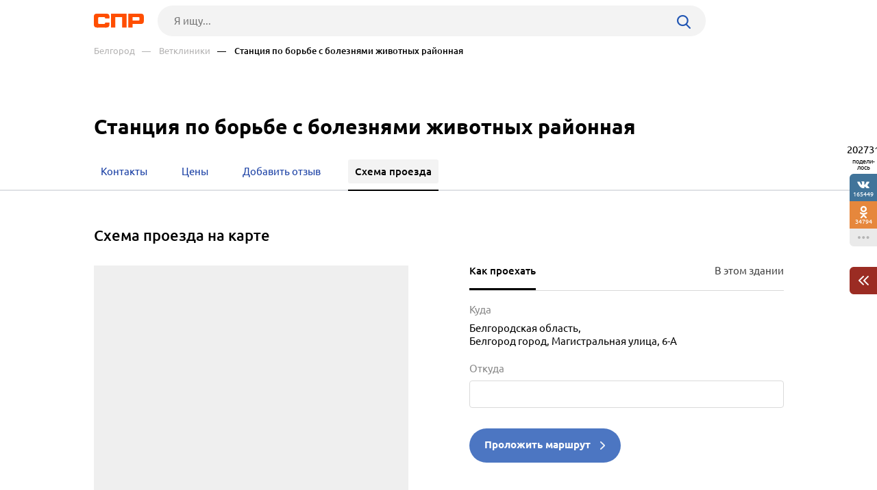

--- FILE ---
content_type: text/html; charset=windows-1251
request_url: https://cfo.spr.ru/belgorod/veterinarnie-kliniki/stantsiya-po-borbe-s-boleznyami-zhivotnih-rayonnaya.html
body_size: 5450
content:
<!DOCTYPE html><html><head> <title>Схема проезда | Станция по борьбе с болезнями животных районная на карте | Белгород г., Магистральная ул., 6-А| Как проехать</title> <meta http-equiv="Content-Type" content="text/html; charset=cp1251"/> <meta name="viewport" content="width=device-width, initial-scale=1.0"/> <meta name="description" content="Подробная схема как проехать до организации Станция по борьбе с болезнями животных районная на карте по адресу: Белгород г., Магистральная ул., 6-А"/> <meta name="keywords" content="Схема проезда, Станция по борьбе с болезнями животных районная, на карте, Белгород г., Магистральная ул., 6-А, как проехать"/> <link rel="shortcut icon" type="image/x-icon" href="/prod_src/img/icons/16x16.ico"/> <link rel="shortcut icon" type="image/x-icon" href="/prod_src/img/icons/32x32.ico"/> <link rel="shortcut icon" type="image/x-icon" href="/prod_src/img/icons/48x48.ico"/> <link rel="shortcut icon" type="image/x-icon" href="/prod_src/img/icons/64x64.ico"/> <link rel="shortcut icon" type="image/x-icon" href="/prod_src/img/icons/96x96.ico"/> <link rel="shortcut icon" type="image/x-icon" href="/prod_src/img/icons/128x128.ico"/> <link rel="stylesheet" type="text/css" href="/prod_src/css/firms.css"><link rel="stylesheet" type="text/css" href="/prod_src/css/map.css"><script>window.yaContextCb=window.yaContextCb||[]</script><script src="https://yandex.ru/ads/system/context.js" async></script> </head> <script src="/prod_src/adb/advert.js"></script> <script> let dynamicJS = []; let dynamicCSS = []; </script></head><body class=""><header class="headerNew"> <div class="headerContainer"> <a href="//cfo.spr.ru/" class="logo"> <img src="/prod_src/img/spr.svg" alt="" width="73"> </a>  <form data-id="search-form" class="headerSearchContainer fullWidth" enctype="multipart/form-data" action="/page/search/" method="get"> <input name="key" class="searchInp fullWidth" type="text"   placeholder="Я ищу..."> <input type="hidden" name="action" value="searchResultPage"/> <input name="filter[id_site_category]" type="hidden"  value="0"/> <input name="filter[id_okrug]" type="hidden"  value="2"/> <input name="filter[id_city]" type="hidden"  value="115610"/> <a class="searchBtn icon-search"></a> </form> </div> <div class="breadcrumbsContainer"> <div class="breadcrumbsDesctop"> <ul class="breadcrumbsStat ">  <li class="breadcrumbsLinks">   <a href="//cfo.spr.ru/belgorod/"  class="headerUnderLinksEl">Белгород</a>   </li>  <li class="breadcrumbsLinks">   <a href="/belgorod/veterinarnie-kliniki/"  class="headerUnderLinksEl">&mdash;&nbsp;&nbsp;&nbsp;&nbsp;Ветклиники</a>   </li>  <li class="breadcrumbsLinks">   <span class="headerUnderLinksEl active">&mdash;&nbsp;&nbsp;&nbsp;&nbsp;Станция по борьбе с болезнями животных районная</span>   </li>  </ul> </div> <div class="breadcrumbsMobile"> <ul class="breadcrumbsStat" id="breadcrumbsStat" >  <li class="breadcrumbsLinks">   <a href="/belgorod/veterinarnie-kliniki/"  class="headerUnderLinksEl">Ветклиники</a>   </li>  <li class="breadcrumbsLinks">   <span class="headerUnderLinksEl active">&mdash;&nbsp;&nbsp;&nbsp;&nbsp;Станция по борьбе с болезнями животных районная</span>   </li>  </ul> </div></div></header><div class="contWrap"> <div class="btnUp"> <img src="/prod_src/img/firms/up.svg" alt=""/></div><div class="mnuNewHelpContainer"> <section class="firmMenu"> <div class="grey-new-line"> <div class="firmMenuContainer"> <div class="firmMenuContainer" data-module="firms_list">   <section class="someoneBlock top-block">  <div class="someoneBlock" data-ads='{"in_page_id":0,"stick":3000,"adbfix":{"type":"spr_by_okrug","id_okrug":"2"},"place":"ads_block_top","block_type":"ads_block_yandex"}' style="z-index: 200" > <div class="adsWruper"> <div id="yandex_rtb_R-A-587048-1" class=""></div><script>window.yaContextCb.push(() => { Ya.Context.AdvManager.render({ "blockId": "R-A-587048-1", "renderTo": "yandex_rtb_R-A-587048-1" })})</script> </div> </div>  </section>						   <div class="firmNewMenuText">     <h1 class="firstHeader hasSub">  Станция по борьбе с болезнями животных районная								   <span class="secondHeader h3">cхема проезда на карте</span>  </h1>   </div> </div> <div class="greyNewMenuSection">  <div class="firmMenuContainer firmMenuAbsContainer">  <ul class="firmNewMenuItems">						<li>				<a href="//cfo.spr.ru/belgorod/stantsiya-po-borbe-s-boleznyami-zhivotnih-rayonnaya.html"					>					<span class="spanMenuText">Контакты</span>				</a>			</li>								<li>				<a href="//cfo.spr.ru/belgorod/veterinarnie-kliniki/prices/stantsiya-po-borbe-s-boleznyami-zhivotnih-rayonnaya.html"					>					<span class="spanMenuText">Цены</span>				</a>			</li>								<li>				<a href="#add_review.firm.506376"					 rel="nofollow">					<span class="spanMenuText">Добавить отзыв</span>				</a>			</li>											<li class="firmMenuActive">				<a href="//cfo.spr.ru/belgorod/veterinarnie-kliniki/stantsiya-po-borbe-s-boleznyami-zhivotnih-rayonnaya.html"					>					<span class="spanMenuText">Схема проезда</span>				</a>			</li>						</ul>  </div> </div> </div> </div> </section></div><section class="address"> <div class="addressContainer"> <div class="transitScheme"> <div class="contentMap"> <div class="transitSchemeMap">  <div class="transitSchemeMapMain">  <div class="gmap" data-doscreenshot="1" id="gmaps-map-firm" style="width:495px; height:634px;" data-scripts='["\/prod_src\/alone_js\/utils\/maps\/init_yandex_map.js","\/prod_src\/alone_js\/map_firm_yamap.js"]'></div>  </div> </div> <div class="transitSchemeInfo">  <ul class="tabs">  <li class="tab-link current" data-tab="tab-1">Как проехать</li>   <li class="tab-link"  data-tab="tab-2">В этом  здании  </li>  </ul>  <div class="tab-content current" id="tab-1">   <div class="transitSchemeInfoRoute">  <div class="transitSchemeInfoDestination">  <h4 class="transitSchemeSubTitle">Куда</h4>  <span>Белгородская область, <br>Белгород город, Магистральная улица, 6-А</span>  </div>  <div class="transitSchemeInfoStartPoint">  <h4 class="transitSchemeSubTitle">Откуда</h4>  <input type="text" id="startPoint" name="startPoint"   title="Введите адрес, откуда ехать"/>  </div>  <div class="actionBtn routeBtn">  <span>Проложить маршрут </span>  <img src="/prod_src/img/firms/map/arrow-point-to-right.png" width="7" height="12"   alt=""/>  </div>  </div>  </div>   <div class="tab-content"  id="tab-2">   </div> </div> </div> </div> </div></section> <div id="anons"></div> <section class="someoneBlock bottom-block"> <div class="someoneBlock top-60 bottom-60" data-ads='{"in_page_id":1,"place":"ads_block_bottom","block_type":"ads_block_yandex"}'> <div id="yandex_rtb_R-A-587048-5" class="bottomAds"></div><script>window.yaContextCb.push(() => { Ya.Context.AdvManager.render({ "blockId": "R-A-587048-5", "renderTo": "yandex_rtb_R-A-587048-5", "type": "feed", "feedCardCount": 6		 })})</script></div> </section><ul class="moduleToolBarsTopPanel hide"> <li class="icon-search" data-id="search-form"></li> <li class="icon-share" data-id="share"></li> <li class="icon-dot-3" data-id="info"></li> 	 	<li class="menu icon-menu" data-id="menu"></li> 	<li class="close icon-cancel" data-id="cansel"></li>	 <li class="back icon-left-arrow" data-id="back"> <a href="/belgorod/veterinarnie-kliniki/">Ветклиники</a> </li> </ul><div class="moduleToolBarsTopPopup"> <ul data-id="share" class="moduleToolBars moduleToolBarsTopPopupSocilas"> <li data-social-name="vk" class="vk icon-vk"> Vkontakte </li> <li data-social-name="twitter" class="tw icon-twitter"> Twitter </li> <li data-social-name="ok" class="ok icon-odnoklassniki"> Однокласники </li> <li data-social-name="whatsapp"class="wa icon-whatsapp"> WhatsApp </li> <li data-social-name="telegram" class="tg icon-telegram"> Telegram </li> <li data-social-name="mail" class="mm icon-moy-mir"> Мой Мир </li> <li data-social-name="pinterest" class="p icon-pinterest"> Pinterest </li> <li data-social-name="livejournal" class="lg icon-livejournal"> LiveJornal </li>		 </ul> <div data-id="info" class="moduleToolBarsTopPopupInfo"> <p>506376 (id)</p> <p>Информация об организации подтверждена:&nbsp;22.07.2016</p> <a class="top-20" href="//cfo.spr.ru/page/firms/editFirm/506376/" rel="nofollow">Заметили ошибку?</a> <div class="hr"></div> <a href="#add_review.firm.506376" rel="nofollow">Добавить отзыв</a> <div class="hr"></div> <a href="//pro.spr.ru/login.php?id_firm=506376&id_net=0" rel="nofollow">Войти в кабинет организации</a> <a href="//cfo.spr.ru/statistics?id_firm=506376" rel="nofollow">Смотреть статистику</a> <a href="//cfo.spr.ru/business/?id_firm=506376" rel="nofollow">Дать рекламу</a> </div> <form data-id="search-form" class="moduleToolBarsTopPopupSearch" enctype="multipart/form-data" action="/page/search/" method="post"> <input name="key" type="text"  placeholder="Я ищу..."> <input type="hidden" name="action" value="searchResultPage"/> <input name="filter[id_site_category]" type="hidden" value="0"/> <input name="filter[id_okrug]" type="hidden" value="2"/> <input name="filter[id_city]" type="hidden" value="115610"/> <button class="icon-right-arrow"></button> </form> <ul data-id="menu" class="moduleToolBarsTopPopupBreadcrumbs">   <li>  <a href="//cfo.spr.ru/belgorod/">Белгород</a> </li>   <li>  <a href="/belgorod/veterinarnie-kliniki/">Ветклиники</a> </li>   <li>  Станция по борьбе с болезнями животных районная </li>  </ul></div><div class="moduleToolBarsRightPopupFade flex-row-center-end" style="display: none"> <div class="moduleToolBarsRightPopupInfo">  <p class="reg-15 grey bottom-20">   ID: 506376<br><br> 								 Информация об организации подтверждена:&nbsp;22.07.2016 </p> <a href="//cfo.spr.ru/page/firms/editFirm/506376/" class="reg-15 h-blue" rel="nofollow">Заметили ошибку?</a>  <div class="line top-20"></div> <a href="#add_review.firm.506376" class="reg-15 h-blue top-20" rel="nofollow">Добавить отзыв</a> <div class="line top-20"></div>  <a href="//pro.spr.ru/login.php?id_firm=506376&id_net=0" class="reg-15 h-blue top-20" rel="nofollow">Войти в кабинет организации</a> <a href="//cfo.spr.ru/statistics?id_firm=506376" class="reg-15 h-blue top-20" rel="nofollow">Смотреть статистику</a> <a href="//cfo.spr.ru/business/?id_firm=506376" class="reg-15 h-blue dsp-block top-20" rel="nofollow">Дать рекламу</a> <a id="moduleToolBarsRightPopupInfoClose" class="cansel icon-cancel" rel="nofollow"></a> </div></div><div class="moduleToolBars moduleToolBarsRightPanel"> <span class="count" data-name="count">202731</span> <span class="share">подели-лось</span> <a class="btn vk soc icon-vk" data-name="vk"> 165449 </a> <a class="btn ok soc icon-odnoklassniki" data-name="ok"> 34794 </a>	 <a id="moduleToolBarsRightShowSharePopup" class="btn watchAll icon-dot-3" rel="nofollow"> </a> <a id="moduleToolBarsRightShowInfoPopup" class="btn arrowCherry top-30" rel="nofollow"> <img src="/prod_src/img/firms/modules/soc_ntw/pop2.png" width="15" height="14" alt=""> </a></div><script>/* С„СЂРѕРЅС‚СЌРЅРґ */FE = { data:[], addAjaxData:function(data){ var parsed_data = JSON.parse(data); for (var i in parsed_data) { this.data[i] = parsed_data[i]; } }, getData:function(index){ if (typeof this.data[index] != 'undefined') { return this.data[index]; } else { return NaN; } }};FE.data['modules'] = [];FE.data['id_firm'] = 506376;FE.data['GEO_Y_Y'] = 50.61348;FE.data['GEO_Y_X'] = 36.594742;FE.data['placesLocation'] = '{"GEO_Y_Y":"50.61348","GEO_Y_X":"36.594742","FIRMNAME_ONLY":"\\u0421\\u0442\\u0430\\u043d\\u0446\\u0438\\u044f \\u043f\\u043e \\u0431\\u043e\\u0440\\u044c\\u0431\\u0435 \\u0441 \\u0431\\u043e\\u043b\\u0435\\u0437\\u043d\\u044f\\u043c\\u0438 \\u0436\\u0438\\u0432\\u043e\\u0442\\u043d\\u044b\\u0445 \\u0440\\u0430\\u0439\\u043e\\u043d\\u043d\\u0430\\u044f","ADRES_FIRM":"\\u0411\\u0435\\u043b\\u0433\\u043e\\u0440\\u043e\\u0434\\u0441\\u043a\\u0430\\u044f \\u043e\\u0431\\u043b\\u0430\\u0441\\u0442\\u044c, <br>\\u0411\\u0435\\u043b\\u0433\\u043e\\u0440\\u043e\\u0434 \\u0433\\u043e\\u0440\\u043e\\u0434, \\u041c\\u0430\\u0433\\u0438\\u0441\\u0442\\u0440\\u0430\\u043b\\u044c\\u043d\\u0430\\u044f \\u0443\\u043b\\u0438\\u0446\\u0430, 6-\\u0410"}';FE.data['screenshot_gmaps-map-firm'] = '{"map_id":"gmaps-map-firm","file_patch":"firms\\/2\\/115610\\/506376","file_name":"gmaps-map-firm__fc0c264122fa887835a1159787964e0c","engine":"phantom","map_url":"https:\\/\\/cfo.spr.ru\\/belgorod\\/veterinarnie-kliniki\\/stantsiya-po-borbe-s-boleznyami-zhivotnih-rayonnaya.html","map_sizes":[{"minwidth":800,"imgsize":[500,640]},{"minwidth":380,"imgsize":[725,350]},{"minwidth":0,"imgsize":[380,320]}],"map_type":"yandex","key":"4bcca73c310d9e15969f8ebc863b43e0"}';FE.data['key_google_map'] = 'AIzaSyBxWD1XQ5uW0RnW0vEVmSivRpH8zH_OvQY';FE.data['key_yandex_map'] = '5d5bb8ed-0de0-4d2e-9ab0-898dfcca6ff8';FE.data['screenshot_gmaps-map-firm-others'] = '{"map_id":"gmaps-map-firm-others","file_patch":"firms\\/2\\/115610\\/506376\\/others","file_name":"gmaps-map-firm-others__d41d8cd98f00b204e9800998ecf8427e","engine":"phantom","map_url":"https:\\/\\/cfo.spr.ru\\/belgorod\\/veterinarnie-kliniki\\/stantsiya-po-borbe-s-boleznyami-zhivotnih-rayonnaya.html","map_sizes":[{"minwidth":800,"imgsize":[600,640]},{"minwidth":650,"imgsize":[800,350]},{"minwidth":380,"imgsize":[650,350]},{"minwidth":0,"imgsize":[380,300]}],"map_type":"yandex","key":"d26e695e067c160d77b777444d2c1a42"}';FE.data['id_okrug'] = 2;</script></div><footer> <div class="footerContainer"> <div class="footerNav"> <div class="flex-row-center"> <span class="footerLinkContainer">  <span class="footerLink"><a href="//cfo.spr.ru/all/">Рубрикатор</a></span>  <span class="footerLink"><a onClick=openLink('//www.spr.ru/novosti/')>Новости</a></span>  <span class="footerLink"><a href="//cfo.spr.ru/business/" rel="nofollow">Реклама на сайте</a></span>  <span class="footerLink"><a onClick=openLink('//www.spr.ru//page/support/')>Контакты</a></span> </span> <div class="footerSocials">  <a href="https://vk.com/spr_ru" class="icon-vk" target="_blank" rel="nofollow"></a>					 </div> </div> <a onClick=openLink('//cfo.spr.ru/page/firms/addFirm/')  class="footerBtnAddFirm icon-lamp-light" rel="nofollow"> Добавить организацию </a> </div> <div class="footerCopyright"> <span class="footerCopyrightText">2000–2026 © СПР </span> <a class="footerConfidentPolicy" href="//cfo.spr.ru/page/pk/" rel="nofollow"> Политика конфиденциальности </a> </div> </div></footer><script src='/prod_src/alone_js/libs/jquery-3.3.1.min.js'></script><script type="text/javascript" src="/prod_src/js/map.js" charset="cp1251"></script><script type="text/javascript" src="/prod_src/js/rubric_firms.js" charset="cp1251"></script><script> console.log(dynamicJS, window.JSLoader); typeof dynamicJS === 'object' && window.JSLoader.executeDynamicJS(dynamicJS); typeof dynamicCSS === 'object' && window.JSLoader.executeDynamicCSS(dynamicCSS);</script> <script type="text/javascript"> (function (m, e, t, r, i, k, a) { m[i] = m[i] || function () { (m[i].a = m[i].a || []).push(arguments) }; m[i].l = 1 * new Date(); k = e.createElement(t), a = e.getElementsByTagName(t)[0], k.async = 1, k.src = r, a.parentNode.insertBefore(k, a) }) (window, document, "script", "https://mc.yandex.ru/metrika/tag.js", "ym"); ym(19875586, "init", { clickmap: true, trackLinks: true, accurateTrackBounce: true, webvisor: true }); </script> <noscript> <div><img src="https://mc.yandex.ru/watch/19875586" style="position:absolute; left:-9999px;" alt=""/></div> </noscript> <script async src="https://www.googletagmanager.com/gtag/js?id=UA-5225663-9"></script> <script> window.dataLayer = window.dataLayer || []; function gtag(){dataLayer.push(arguments);} gtag('js', new Date()); gtag('config', 'UA-5225663-9'); </script></body><!-- 0.15 --></html>

--- FILE ---
content_type: text/css
request_url: https://cfo.spr.ru/prod_src/css/firms.css
body_size: 36006
content:
.fadeIn{top:0!important}.fadeOut{top:-61px!important}.float-visibl{display:none}.float-visibl .col-12{display:flex!important}.float-visibl .burger-menu{cursor:pointer;transition:opacity .2s}.float-visibl .burger-menu:hover{opacity:.8}.float-visibl .burger-menu span{width:17px;display:block;height:2px;margin:0 0 3px;background-color:#7b7b7b;transition:all .4s}.float-visibl .burger-menu span:last-child{margin:0}.float-visibl .on span:nth-child(1n){transform:rotate(45deg) translate(1px,5px);height:2px}.float-visibl .on span:nth-child(2n){opacity:0}.float-visibl .on span:nth-child(3n){transform:rotate(-45deg) translate(2px,-7px);height:2px}.float-visibl .breadcrumbsStat{display:none;box-shadow:0 4px 7px 0 rgba(0,0,0,.4)!important;margin-left:0;background-color:#000!important;width:100%;flex-direction:column;align-items:flex-start;padding-left:20px;padding-bottom:30px;background-color:#fff;position:absolute;left:0;top:35px;z-index:10}.float-visibl .breadcrumbsStat li{display:flex;justify-content:space-between;align-items:center;line-height:16px;border-left:1px solid #222;border-bottom:1px solid #222;position:relative!important;width:10px;height:35px;margin-top:0;margin-bottom:40px;font-size:13px}.float-visibl .breadcrumbsStat li:first-child{margin-top:20px}.float-visibl .breadcrumbsStat li:nth-child(1n){margin-left:35px!important}.float-visibl .breadcrumbsStat li:nth-child(2n){margin-left:55px!important}.float-visibl .breadcrumbsStat li:nth-child(3n){margin-left:75px!important}.float-visibl .breadcrumbsStat li:nth-child(4n){margin-left:95px!important}.float-visibl .breadcrumbsStat li:nth-child(5n){margin-left:115px!important}.float-visibl .breadcrumbsStat li:nth-child(6n){margin-left:135px!important}.float-visibl .breadcrumbsStat li:nth-child(7n){margin-left:155px!important}.float-visibl .breadcrumbsStat li:last-child{margin-bottom:20px}.float-visibl .breadcrumbsStat li a{display:block;position:absolute;top:30px;left:20px;font-size:13px!important;line-height:16px;min-width:260px;color:#7b7b7b;transition:all .2s linear}.float-visibl .breadcrumbsStat li a:hover{color:#dfdfdf}.float-visibl .breadcrumbsStat .breadcrumbsArrow{margin:0 11px}.float-visibl .breadcrumbsStat .activeBreadcrumb{color:#fff;position:absolute;display:block;font-weight:500;top:30px;left:20px;min-width:180px}.float-visibl .boxMore{background:#000;padding:15px 50px}.float-visibl .boxMore p:first-child{white-space:nowrap}.float-visibl .boxMore a,.float-visibl .boxMore p{font-size:15px}.float-visibl .boxMore a{color:#b3b3b3;margin-top:20px;display:table;transition:all .2s linear}.float-visibl .boxMore a:first-of-type{margin-top:0}.float-visibl .boxMore a:hover{opacity:.7}.float-visibl .boxMore p{color:#5c5c5c;line-height:26px}.float-visibl .boxSoc{display:flex;justify-content:center;padding:30px 15px 0}.float-visibl .showMenuSoc{margin-top:2px;cursor:pointer;transition:opacity .2s}.float-visibl .showMenuSoc:hover{opacity:.8}.float-visibl .searchImg,.float-visibl .showMenuMore{cursor:pointer;transition:opacity .2s}.float-visibl .searchImg:hover,.float-visibl .showMenuMore:hover{opacity:.8}#share_links_review{padding:15px}.element-wr{padding-bottom:15px!important}.element-wr a{width:147px!important}@media (max-width:992px){.float-visibl{display:block;position:fixed!important;z-index:9999;top:0;left:0;right:0;padding:13px 30px;background:#000;transition:all .2s linear}}@media (max-width:480px){.float-visibl{padding:13px 15px}.float-visibl .breadcrumbsStat li:nth-child(1n){margin-left:0!important}.float-visibl .breadcrumbsStat li:nth-child(2n){margin-left:20px!important}.float-visibl .breadcrumbsStat li:nth-child(3n){margin-left:40px!important}.float-visibl .breadcrumbsStat li:nth-child(4n){margin-left:60px!important}.float-visibl .breadcrumbsStat li:nth-child(5n){margin-left:80px!important}.float-visibl .breadcrumbsStat li:nth-child(6n){margin-left:100px!important}.float-visibl .breadcrumbsStat li:nth-child(7n){margin-left:120px!important}.b-popup-content{width:100%}.element-wr{display:flex;justify-content:space-between}.element-wr a:first-child{margin-right:15px!important}}.newsContainer{max-width:1170px;margin:55px auto 60px}.newsTitle{margin-bottom:15px}.newsItem{display:flex;flex-direction:column;line-height:20px}.newsItem:hover .newsItemTitle{color:#193fa4}.newsItemBg{width:100%;height:120px;background-repeat:no-repeat;display:inline-block;margin-bottom:12px}.newsItemTitle{transition:all .2s linear;margin-bottom:12px}.newsItemComment{display:flex;align-items:center}.newsItemComment a{margin-right:8px;transition:opacity .2s}.newsItemComment a:hover{opacity:.8}#owl-news .owl-nav{display:none!important;width:100%;height:.1px;justify-content:space-between;position:absolute;top:36px}#owl-news .btn-prev-n img{transform:rotate(180deg)}#owl-news .btn-next-n,#owl-news .btn-prev-n{display:flex;justify-content:center;align-items:center;width:50px;height:50px;background:#fff;border-radius:50%;box-shadow:0 2px 16px rgba(0,0,0,.15)}#owl-news .btn-next-n img,#owl-news .btn-prev-n img{height:16px}#owl-news .btn-next-n{margin-right:-23px}#owl-news .btn-next-n img{margin-left:3px}#owl-news .btn-prev-n{margin-left:-23px}#owl-news .btn-prev-n img{margin-right:3px}#owl-news .owl-nav .owl-next-n.disabled,#owl-news .owl-nav .owl-prev-n.disabled{opacity:0;display:none!important}@media (max-width:1441px){.newsContainer{max-width:1007px}}@media (max-width:1068px){.newsContainer{padding-left:30px;padding-right:30px}}@media (max-width:480px){.newsContainer{padding-left:15px;padding-right:15px}.newsItemBg{height:140px}#owl-news:after{content:"";position:absolute;top:0;right:0;width:90px;height:100%;background:linear-gradient(90deg,hsla(0,0%,100%,0),#fff)}#owl-news .owl-nav{display:none!important}}@media (max-width:1024px){#owl-news .owl-nav{display:flex!important}}.moduleToolBarsTopPanel{display:none;position:fixed;top:0;left:0;right:0;height:45px;background:#000;z-index:1000;padding:0 6px;transition:all .2s linear}.moduleToolBarsTopPanel.show{top:0}.moduleToolBarsTopPanel.hide{top:-50px}.moduleToolBarsTopPanel>li{width:45px;height:45px;background:no-repeat 50%;opacity:.8;float:left;font-size:20px;color:#eee;line-height:45px;text-align:center}.moduleToolBarsTopPanel>li.close,.moduleToolBarsTopPanel>li.menu{float:right}.moduleToolBarsTopPanel>li.back{position:absolute;opacity:1;width:calc(100% - 60px);height:45px;background:#000;color:#fff;background-size:20px 20px;padding-left:10px;font-size:15px;line-height:45px;white-space:nowrap;overflow:hidden;text-overflow:ellipsis;text-align:left;z-index:20}.moduleToolBarsTopPanel>li.back>a{display:inline;color:#fff}.moduleToolBarsTopPanel>li.back:before{margin-right:10px}.moduleToolBarsTopPanel>li.active{opacity:1}.moduleToolBarsTopPanel>li.active:before{color:#fff}.moduleToolBarsTopPopup{display:none;position:fixed;left:0;right:0;top:45px;background:#000;z-index:1000}.moduleToolBarsTopPopupSocilas{display:flex;justify-content:space-between;flex-wrap:wrap;width:90%;max-width:400px;margin:0 auto;padding:20px 0}.moduleToolBarsTopPopupSocilas>li{display:block;white-space:nowrap;width:48%;color:#fff;font-size:15px;line-height:40px;margin-bottom:10px;padding:0 10px;border-radius:6px;text-overflow:ellipsis;overflow:hidden}.moduleToolBarsTopPopupSocilas>li:before{margin-right:15px;font-size:25px;vertical-align:middle}.moduleToolBarsTopPopupInfo{padding:20px;font-size:15px}.moduleToolBarsTopPopupInfo>a,.moduleToolBarsTopPopupInfo>p{padding:10px 0}.moduleToolBarsTopPopupInfo>p{color:#5c5c5c}.moduleToolBarsTopPopupInfo>a{display:block;color:#b3b3b3}.moduleToolBarsTopPopupInfo .hr{border-bottom:1px solid #5c5c5c;margin:5px 0}.moduleToolBarsTopPopupSearch{display:flex;padding:40px 20px}.moduleToolBarsTopPopupSearch input[type=text]{padding:0 10px;width:calc(100% - 30px);height:40px;line-height:40px;font-size:15px;border:1px solid #b3b3b3;background:transparent;color:#b3b3b3;outline:none}.moduleToolBarsTopPopupSearch button{background:#b3b3b3;border:none;width:40px;text-align:center}.moduleToolBarsTopPopupSearch button:before{font-size:30px}.moduleToolBarsTopPopupBreadcrumbs{padding:20px;color:#fff}.moduleToolBarsTopPopupBreadcrumbs li{position:relative;left:0;top:0;padding:10px 10px 10px 30px}.moduleToolBarsTopPopupBreadcrumbs li:before{position:absolute;bottom:50%;left:5px;content:"";width:20px;height:calc(50% + 6px);display:block;border-left:1px solid #b3b3b3;border-bottom:1px solid #b3b3b3}.moduleToolBarsTopPopupBreadcrumbs li:first-child{padding-left:0}.moduleToolBarsTopPopupBreadcrumbs li:first-child:before{display:none}.moduleToolBarsTopPopupBreadcrumbs li:nth-child(3){margin-left:30px}.moduleToolBarsTopPopupBreadcrumbs li:nth-child(4){margin-left:60px}.moduleToolBarsTopPopupBreadcrumbs li:nth-child(5){margin-left:90px}.moduleToolBarsTopPopupBreadcrumbs a{color:#b3b3b3}.moduleToolBarsRightPanel{width:40px;position:fixed;z-index:9999;top:calc(50% - 149px);right:0;display:flex;flex-direction:column;align-items:center}.moduleToolBarsRightPanel .share{font-size:9px;margin:5px 0;color:$grey;text-align:center}.moduleToolBarsRightPanel .btn{width:100%;height:40px;transition:opacity .2s;font-size:9px;color:#fff;display:flex;flex-direction:column;align-items:center;justify-content:center}.moduleToolBarsRightPanel .btn:hover{opacity:.8}.moduleToolBarsRightPanel .btn:before{font-size:18px;display:block}.moduleToolBarsRightPanel .btn.vk{border-top-left-radius:6px}.moduleToolBarsRightPanel .btn.watchAll{height:26px!important;background:#eaeaea;border-bottom-left-radius:6px;color:#b4b4b4}.moduleToolBarsRightPanel .btn.arrowCherry{background:#9b2c23;border-bottom-left-radius:6px;border-top-left-radius:6px}.moduleToolBarsRightPopupFade{width:100%;min-height:100%;background-color:rgba(0,0,0,.76);overflow:hidden;position:fixed;top:0;z-index:99999;display:none}.moduleToolBarsRightPopupInfo{width:320px;height:auto;position:relative;background-color:#fff;padding:20px;border-radius:6px}.moduleToolBarsRightPopupInfo .cansel{display:flex;justify-content:center;align-items:center;background:#000;width:40px;height:40px;border-radius:0 0 0 4px;cursor:pointer;position:absolute;right:0;top:0;transition:opacity .2s;color:#fff;font-size:25px;text-align:center;line-height:40px}.moduleToolBarsRightPopupInfo .cansel:hover{opacity:.8}.moduleToolBarsRightPopupInfo a{display:inline-table}.moduleToolBarsRightPopupInfo p{line-height:21px}.moduleToolBars .vk{background:#41749a}.moduleToolBars .ok{background:#e6873c}.moduleToolBars .fb{background:#3b5897}.moduleToolBars .g{background:#dc5047}.moduleToolBars .wa{background:#65d358}.moduleToolBars .tw{background:#67aaeb}.moduleToolBars .tg{background:#5799dd}.moduleToolBars .p{background:#bb3330}.moduleToolBars .lg{background:#194257}.moduleToolBars .mm{background:#3363a5}.moduleToolBars .instagram{background:#d6389e}@media (max-width:1024px){.moduleToolBarsTopPanel{display:block}.moduleToolBarsRightPanel{display:none!important}}@media (max-width:320px){.moduleToolBarsTopPopupSocilas{width:100%;padding:10px}.moduleToolBarsTopPopupSocilas>li{width:100%}.moduleToolBarsTopPopupSocilas>li:before{font-size:15px}}.moduleSocialSharePopup{position:fixed;left:0;top:0;width:100%;height:100%;display:flex;justify-content:center;align-items:center;background:rgba(0,0,0,.8);z-index:2000}.moduleSocialSharePopupButtons{display:flex;width:550px;justify-content:space-between;flex-wrap:wrap}.moduleSocialSharePopupButtons>li{cursor:pointer;width:45%;color:#fff;font-size:15px;line-height:50px;margin-bottom:15px;padding:0 10px;border-radius:6px;transition:opacity .2s}.moduleSocialSharePopupButtons>li:hover{opacity:.8}.moduleSocialSharePopupButtons>li:before{margin-right:10px;font-size:28px;width:37px;vertical-align:middle}.moduleSocialSharePopupCansel{position:absolute;right:45px;top:35px;color:#fff;font-size:35px}.moduleSocial .vk{background:#41749a}.moduleSocial .ok{background:#e6873c}.moduleSocial .fb{background:#3b5897}.moduleSocial .g{background:#dc5047}.moduleSocial .wa{background:#65d358}.moduleSocial .tw{background:#67aaeb}.moduleSocial .tg{background:#5799dd}.moduleSocial .p{background:#bb3330}.moduleSocial .lg{background:#194257}.moduleSocial .mm{background:#3363a5}.moduleSocial .instagram{background:#d6389e}@media (max-width:480px){.moduleSocialSharePopup{padding-top:45px;align-items:start;overflow:auto}.moduleSocialSharePopupButtons{width:100%;padding:10px}.moduleSocialSharePopupButtons>li{width:100%;margin-bottom:10px}.moduleSocialSharePopupCansel{right:20px;top:5px}}.moduleAdsbtnCancel{position:absolute;right:0;top:0;z-index:9999999;cursor:pointer;transition:all .2s linear}.moduleAdsbtnCancel:hover .sprBlContainer{filter:blur(0)!important}.moduleAdsDefault{margin:30px auto;position:relative;overflow:hidden;font-weight:400;z-index:10}.moduleAdsDefault:hover .sprBlContainer{filter:blur(3px)}.moduleAdsDefault.old_site{text-align:center;visibility:visible!important}.moduleAdsDefault.old_site .miniTitle{top:0}.moduleAdsDefault.old_site .sprBlContainer{filter:none;display:inline-block;text-align:left;margin-top:0;position:relative;width:auto;left:0;top:0}.moduleAdsDefault.old_site .sprBlContainer img{width:auto}.moduleAdsDefault.old_site .sprBlContainer img.desctop{display:none}.moduleAdsDefault.old_site .sprBlContainer img.mobile{display:inline-block}.moduleAdsDefault .hoverCont{display:flex;justify-content:center;align-items:center;position:absolute;height:100%;width:100%;z-index:999999;transition:all .5s;filter:blur(0)}.moduleAdsDefault .hoverCont:hover{background:rgba(0,0,0,.7);opacity:1}.moduleAdsDefault .hoverCont:hover .miniTitle{top:0}.moduleAdsDefault .hoverCont:hover .hoverDown{margin-top:80px!important}.moduleAdsDefault .hoverCont .hoverAnimaine{width:100%;height:100%;position:relative;display:flex;flex-direction:column;align-items:center}.moduleAdsDefault .hoverCont .hoverAnimaine .hoverDown{display:flex;align-items:center;margin-top:-80px;transition:all .4s}.moduleAdsDefault .hoverCont .hoverAnimaine .hoverDown .hoverLink{display:flex;align-items:center;font-size:24px;cursor:pointer;font-weight:500;color:#fff;transition:opacity .2s}.moduleAdsDefault .hoverCont .hoverAnimaine .hoverDown .hoverLink:hover{opacity:.8}.moduleAdsDefault .hoverCont .hoverAnimaine .hoverDown .hoverLink span{margin-right:11px;margin-top:1px}.moduleAdsDefault .hoverCont .hoverAnimaine .hoverDown .hoverLink svg{margin-top:3px}.moduleAdsDefault .sprBlContainer{display:flex;width:100%;height:100%;transition:all .2s linear;position:relative;color:#000!important}.moduleAdsDefault .sprBlElement{width:16.6666667%;height:100%;display:block;z-index:0}.moduleAdsDefault .sprBlElement:nth-of-type(odd){opacity:0;transition:opacity .5s}.moduleAdsDefault .sprBlElement.fade{opacity:1}.moduleAdsDefault .pad-4-4{width:100%;padding-bottom:100%;height:0;position:relative;opacity:1;transition:margin-top .4s}.moduleAdsDefault .sprBlElement__bg{width:100%;height:100%;background-position:50%!important;background-size:cover!important;background-repeat:no-repeat!important;position:absolute;left:0;right:0;bottom:0;top:0;transition:background .4s}.moduleAdsDefault .sprBlLogo{display:flex;justify-content:center;align-items:center}.moduleAdsDefault .sprBlLogo img{height:140px}.moduleAdsDefault .sprBlTitle{text-align:center;line-height:19px}.moduleAdsDefault .sprBlTitle .sprBlElement__bg{display:inline-flex;flex-direction:column;align-items:center;justify-content:center;padding:0 12px}.moduleAdsDefault .sprBlTitle tel{font-weight:500;font-size:18px;margin-top:10px;display:block}.moduleAdsDefault .sprBlText{padding:12px 14px;display:inline-flex;line-height:21px;font-size:14px;flex-direction:column;align-items:center;justify-content:center}.moduleAdsDefault .sprBlText ul{font-size:13px;line-height:18px}.moduleAdsDefault .sprBlText ul li{padding-left:6px;margin-bottom:5px;position:relative;border:none}.moduleAdsDefault .sprBlText ul li:before{content:"";box-sizing:border-box;position:absolute;top:7px;left:-6px;width:6px;height:6px;border:2px solid;border-color:inherit;border-radius:3px}.moduleAdsDefault .sprBlActionBtn{position:relative;width:auto;border:none;outline:none;background:#2055b3;color:#fff;border-radius:100px;transition:all .2s linear;padding:11px 18px 13px;cursor:pointer;font-size:15px;line-height:16px;font-weight:700;display:block;margin:15px auto 0;white-space:nowrap}.moduleAdsDefault .m-0{margin-top:0}.moduleAdsDefault .top{margin-top:-100%;opacity:0}.moduleAdsDefault .last-step{opacity:1!important}.moduleAdsDefault .left-center{-webkit-animation-iteration-count:1;animation-iteration-count:1;-webkit-animation:leftCenter .25s;animation:leftCenter .25s}.moduleAdsDefault .right-center{-webkit-animation-iteration-count:1;animation-iteration-count:1;-webkit-animation:rightCenter .25s;animation:rightCenter .25s}.moduleAdsDefault .top-a{-webkit-animation-iteration-count:1;animation-iteration-count:1;-webkit-animation:top-down .5s;animation:top-down .5s}.moduleAdsDefault .miniTitle{position:absolute;left:0;top:-17px;transition:all .2s linear;z-index:9999999;font-size:11px;padding:3px 12px;background:hsla(0,0%,100%,.9);border-bottom-right-radius:3px}.moduleAdsDefault .miniTitle>a{color:#193fa4;transition:opacity .2s}.moduleAdsDefault .miniTitle>a:hover{opacity:.8}@-webkit-keyframes last-step{0%{left:500px}to{left:0}}@keyframes last-step{0%{left:500px}to{left:0}}@-webkit-keyframes leftCenter{0%{left:-100%}to{left:0}}@keyframes leftCenter{0%{left:-100%}to{left:0}}@-webkit-keyframes rightCenter{0%{left:100%}to{left:0}}@keyframes rightCenter{0%{left:100%}to{left:0}}@-webkit-keyframes top-down{0%{top:-100%}to{top:0}}@keyframes top-down{0%{top:-100%}to{top:0}}.moduleAdsSimple{width:100%;height:220px;overflow:hidden;position:relative;background-color:#000;z-index:10}.moduleAdsSimple:hover .sprSimpleBlFoto{filter:blur(5px)}.moduleAdsSimple:hover .sprSimpleBlLink:not(.hovered){opacity:0}.moduleAdsSimple:hover .sprSimpleBlHover{opacity:1}.moduleAdsSimple:hover .miniTitle{top:0}.moduleAdsSimpleHover{position:absolute;left:0;right:0;bottom:0;top:0;padding:25px 40px 30px;background:rgba(0,0,0,.75);display:flex;flex-direction:column;justify-content:flex-end;opacity:0;transition:all .3}.moduleAdsSimpleFoto{color:#fff;padding:25px 40px 30px;position:relative;height:100%;opacity:0;transform:translateX(50px);background-position:50%!important;background-size:cover!important;background-repeat:no-repeat!important}.moduleAdsSimpleFoto:before{content:"";position:absolute;left:0;right:0;bottom:0;top:0;z-index:0;opacity:0;background:linear-gradient(270deg,transparent,rgba(0,0,0,.005) 33.16%,#000 75.37%)}.moduleAdsSimpleFoto.show{opacity:1;transform:translateX(0);transition:all .3s}.moduleAdsSimpleFoto.show:before{transition:opacity .3s 1s;opacity:1}.moduleAdsSimpleContent{position:relative;display:flex;flex-direction:column;justify-content:space-between;height:100%;width:50%}.moduleAdsSimpleTitle{position:absolute;top:0;font-weight:500;font-size:30px;line-height:44px;letter-spacing:1px;text-transform:uppercase;z-index:2;transform:translateY(-30px);opacity:0;transition:all .3s ease-out}.moduleAdsSimpleTitle.show{opacity:1;transform:translateY(0)}.moduleAdsSimpleTitle.hide{transition:all .3s ease-out;transform:translateY(20px);opacity:0}.moduleAdsSimpleList{position:absolute;top:0;z-index:2;font-weight:500;font-size:16px;line-height:18px;letter-spacing:.4px;height:0}.moduleAdsSimpleList.show li{opacity:1;transform:translateX(0)}.moduleAdsSimpleList.hide li{opacity:0;transform:translateX(50px)}.moduleAdsSimpleList li{display:flex;align-items:center;margin-bottom:15px;transform:translateX(-50px);opacity:0}.moduleAdsSimpleList li:first-child{transition:all .3s ease-out}.moduleAdsSimpleList li:nth-child(2){transition:all .3s ease-out .3s}.moduleAdsSimpleList li:nth-child(3){transition:all .3s ease-out .6s}.moduleAdsSimpleList li svg{margin-right:8px;margin-bottom:-2px}.moduleAdsSimpleText{position:absolute;top:0;z-index:2;font-weight:500;font-size:14px;line-height:26px;letter-spacing:.3px;transform:translateX(-50px);opacity:0;transition:all .3s ease-out}.moduleAdsSimpleText.show{opacity:1;transform:translateX(0)}.moduleAdsSimpleText.hide{transition:all .3s ease-out;transform:translateX(50px);opacity:0}.moduleAdsSimpleLink{font-weight:500;position:absolute;bottom:0;z-index:2;font-size:20px;letter-spacing:.66px;transform:translateY(50px);opacity:0;transition:all .3s;filter:blur(0)}.moduleAdsSimpleLink.hovered{color:#fff;bottom:30px}.moduleAdsSimpleLink.show{opacity:1;transform:translateY(0)}.moduleAdsSimpleLink a{transition:opacity .2s}.moduleAdsSimpleLink a:hover{opacity:.8}.moduleAdsSimpleLink a svg{display:inline-block;margin-top:2px;margin-left:4px}.moduleAdsMobile{width:100vw;position:relative;display:none;flex-direction:column;z-index:10}.moduleAdsMobileImg{position:relative;width:100%;height:auto}.moduleAdsMobileContent{position:relative;padding:15px;color:#fff;background:#db490f}.moduleAdsMobileTitle{font-size:20px;line-height:24px;font-weight:500}.moduleAdsMobileText{padding:15px 65px 15px 0;font-weight:100;font-size:14px;line-height:18px}.moduleAdsMobileSite{font-face:12px;opacity:.5;text-transform:uppercase;padding-right:65px}.moduleAdsMobileButton{position:absolute;right:15px;top:50%;margin-top:-25px;width:50px;height:50px;border-radius:25px;background-color:#fff;color:#000;box-shadow:-1px 5px 6px 1px rgba(0,0,0,.4);display:flex;align-items:center;justify-content:center}.moduleAdsMobileButton svg{fill:#db490f}.moduleAdsMobileCancel{right:0;border-radius:0 0 0 5px;line-height:30px;width:30px;font-size:20px}.moduleAdsMobileCancel,.moduleAdsMobileTitlerek{position:absolute;top:0;background:hsla(0,0%,100%,.8);text-align:center;color:#666}.moduleAdsMobileTitlerek{left:0;border-radius:0 0 5px 0;font-size:10px;padding:3px 5px}@media (min-width:480px){.moduleAdsDefault .sprBlTitle .sprBlElement__bg{display:flex;flex-direction:column;align-items:center}.moduleAdsDefault .sprBlTitle .sprBlElement__bg img{margin-bottom:13px}}@media (min-width:600px){.moduleAdsDefault.old_site{text-align:left}.moduleAdsDefault.old_site .sprBlContainer img.desctop{display:inline-block}.moduleAdsDefault.old_site .sprBlContainer img.mobile{display:none}}@media (max-width:1024px){.moduleAdsDefault:hover .sprBlContainer{filter:none}.moduleAdsDefault .hoverCont .hoverAnimaine .hoverDown{display:none}.moduleAdsDefault .sprBlLogo img{height:90px}}@media (max-width:1170px){.moduleAdsDefault .hoverCont .miniTitle{top:0}}@media (max-width:mediaTabL){.moduleAdsDefault .hoverCont .hoverAnimaine .hoverDown .hoverLink{font-size:15px}}@media (max-width:480px){.moduleAdsDefault .sprBlContainer{height:0;padding-bottom:100%}.moduleAdsDefault .sprBlElement{position:absolute;width:100%;height:100%;display:none}.moduleAdsDefault .sprBlElement:nth-of-type(odd){opacity:1;display:block}.moduleAdsDefault .sprBlElement .pad-4-4{padding:0;height:100%}.moduleAdsDefault .sprBlTitle{padding:20px!important;display:block!important;position:absolute;top:0;right:0;left:0;font-size:26px;line-height:35px}.moduleAdsDefault .sprBlTitle tel{margin-top:15px;font-size:28px;line-height:30px}.moduleAdsDefault .sprBlText{padding:22px 24px 23px}.moduleAdsDefault .sprBlText,.moduleAdsDefault .sprBlText ul{font-size:26px;line-height:28px}.moduleAdsDefault .sprBlActionBtn{font-size:25px;line-height:26px;padding:21px 28px 23px}.moduleAdsDefault #img_animaine{display:block;position:absolute;left:0;right:0;bottom:0;top:0}.moduleAdsMobile{display:flex}.moduleAdsMobile+.moduleAdsDefault,.moduleAdsMobile+.moduleAdsSimple{display:none}}@media (max-width:1171px){.moduleAdsDefault .sprBlElement{width:25%}.moduleAdsDefault .sprBlElement:first-of-type,.moduleAdsDefault .sprBlElement:nth-of-type(6){display:none!important}}@media (max-width:1441px){.moduleAdsDefault .sprBlText{line-height:19px;font-size:13px}}@media (max-width:950px){.moduleAdsDefault .sprBlText{font-size:12px;line-height:17px}}@media (max-width:768px){.moduleAdsSimpleFoto,.moduleAdsSimpleHover{padding:25px 30px 30px}.moduleAdsSimpleContent{width:100%}.moduleAdsSimpleTitle{font-size:25px;line-height:34px}.moduleAdsSimpleList{font-size:15px;line-height:20px}.moduleAdsSimpleLink{font-size:16px;line-height:18px}.moduleAdsSimpleLink a svg{margin-top:0;margin-bottom:-1.5px}}@font-face{font-family:Ubuntu;font-display:swap;src:local("Ubuntu Regular"),local("Ubuntu-Regular"),url(/prod_src/fonts/Ubuntu/Ubuntu-Regular.woff) format("woff"),url(/prod_src/fonts/Ubuntu/Ubuntu-Regular.woff2) format("woff2"),url(/prod_src/fonts/Ubuntu/Ubuntu-Regular.ttf) format("truetype"),url(/prod_src/fonts/Ubuntu/Ubuntu-Regular.svg) format("svg");font-weight:400;font-style:normal}@font-face{font-family:Ubuntu;font-display:swap;src:local("Ubuntu Medium"),local("Ubuntu-Medium"),url(/prod_src/fonts/Ubuntu/Ubuntu-Medium.woff) format("woff"),url(/prod_src/fonts/Ubuntu/Ubuntu-Medium.woff2) format("woff2"),url(/prod_src/fonts/Ubuntu/Ubuntu-Medium.ttf) format("truetype"),url(/prod_src/fonts/Ubuntu/Ubuntu-Medium.svg) format("svg");font-weight:500;font-style:normal}@font-face{font-family:Ubuntu;font-display:swap;src:local("Ubuntu Italic"),local("Ubuntu-Italic"),url(/prod_src/fonts/Ubuntu/Ubuntu-Italic.woff) format("woff"),url(/prod_src/fonts/Ubuntu/Ubuntu-Italic.woff2) format("woff2"),url(/prod_src/fonts/Ubuntu/Ubuntu-Italic.ttf) format("truetype"),url(/prod_src/fonts/Ubuntu/Ubuntu-Italic.svg) format("svg");font-weight:400;font-style:italic}@font-face{font-family:Ubuntu;font-display:swap;src:local("Ubuntu Bold"),local("Ubuntu-Bold"),url(/prod_src/fonts/Ubuntu/Ubuntu-Bold.woff) format("woff"),url(/prod_src/fonts/Ubuntu/Ubuntu-Bold.woff2) format("woff2"),url(/prod_src/fonts/Ubuntu/Ubuntu-Bold.ttf) format("truetype"),url(/prod_src/fonts/Ubuntu/Ubuntu-Bold.svg) format("svg");font-weight:700;font-style:normal}@font-face{font-family:icons;src:url(/prod_src/fonts/icons/icons.eot?98820736);src:url(/prod_src/fonts/icons/icons.eot?98820736#iefix) format("embedded-opentype"),url(/prod_src/fonts/icons/icons.woff2?98820736) format("woff2"),url(/prod_src/fonts/icons/icons.woff?98820736) format("woff"),url(/prod_src/fonts/icons/icons.ttf?98820736) format("truetype"),url(/prod_src/fonts/icons/icons.svg?98820736#icons) format("svg");font-weight:400;font-style:normal}[class*=" icon-"]:before,[class^=icon-]:before{font-family:icons;font-style:normal;font-weight:400;speak:never;display:inline-block;text-decoration:inherit;text-align:center;font-variant:normal;text-transform:none;line-height:1em;-webkit-font-smoothing:antialiased;-moz-osx-font-smoothing:grayscale}.icon-ccw:before{content:"\e800"}.icon-cancel:before{content:"\e801"}.icon-search:before{content:"\e802"}.icon-menu:before{content:"\e803"}.icon-dot-3:before{content:"\e804"}.icon-share-fill:before{content:"\e805"}.icon-lamp:before{content:"\e806"}.icon-like:before{content:"\e807"}.icon-ok:before{content:"\e808"}.icon-share:before{content:"\e809"}.icon-comment:before{content:"\e80a"}.icon-telegram:before{content:"\e80b"}.icon-moy-mir:before{content:"\e80c"}.icon-livejournal:before{content:"\e80d"}.icon-vk:before{content:"\e80e"}.icon-lamp-light:before{content:"\e80f"}.icon-filter:before{content:"\e810"}.icon-spin:before{content:"\e832"}.icon-down-arrow:before{content:"\f004"}.icon-up-arrow:before{content:"\f005"}.icon-right-arrow:before{content:"\f006"}.icon-left-arrow:before{content:"\f007"}.icon-pause:before{content:"\f00e"}.icon-play:before{content:"\f00f"}.icon-twitter:before{content:"\f099"}.icon-facebook:before{content:"\f09a"}.icon-youtube:before{content:"\f167"}.icon-youtube-play:before{content:"\f16a"}.icon-pinterest:before{content:"\f231"}.icon-whatsapp:before{content:"\f232"}.icon-odnoklassniki:before{content:"\f263"}.icon-vimeo:before{content:"\f306"}.icon-instagram:before{content:"\f32d"}.animate-spin{-webkit-animation:spin 2s linear infinite;animation:spin 2s linear infinite;display:inline-block}@-webkit-keyframes spin{0%{transform:rotate(0deg)}to{transform:rotate(359deg)}}@keyframes spin{0%{transform:rotate(0deg)}to{transform:rotate(359deg)}}.contWrap{min-height:calc(100vh - 253px)}.container,.container-lost{width:100%;margin:0 auto;position:relative}.row{width:100%}.col-1,.col-2,.col-ms-1,.col-ms-2,.col-xs-1,.col-xs-2{position:relative;display:block!important}.col-3,.col-3-5,.col-ms-3,.col-ms-3-5,.col-xs-3,.col-xs-3-5{position:relative;display:block!important}.col-4,.col-5,.col-ms-4,.col-ms-5,.col-xs-4,.col-xs-5{position:relative;display:block!important}.col-6,.col-ms-6,.col-xs-6{padding:0 15px}.col-6,.col-7,.col-ms-6,.col-ms-7,.col-xs-6,.col-xs-7{position:relative;display:block!important}.col-8,.col-9,.col-ms-8,.col-ms-9,.col-xs-8,.col-xs-9{position:relative;display:block!important}.col-10,.col-11,.col-ms-10,.col-ms-11,.col-xs-10,.col-xs-11{position:relative;display:block!important}.col-12,.col-ms-12,.col-xs-12{position:relative;display:block!important}.top-0{margin-top:0!important}.top-2{margin-top:2px!important}.top-3{margin-top:3px!important}.top-4{margin-top:4px!important}.top-5{margin-top:5px!important}.top-7{margin-top:7px!important}.top-10{margin-top:10px!important}.top-15{margin-top:15px!important}.top-20{margin-top:20px!important}.top-22{margin-top:22px!important}.top-25{margin-top:25px!important}.top-27{margin-top:27px!important}.top-30{margin-top:30px!important}.top-35{margin-top:35px!important}.top-40{margin-top:40px!important}.top-45{margin-top:45px!important}.top-50{margin-top:50px!important}.top-55{margin-top:55px!important}.top-60{margin-top:60px!important}.top-90{margin-top:90px!important}.top-120{margin-top:120px!important}.top-150{margin-top:150px!important}.top-200{margin-top:200px!important}.top-5-p{padding-top:5px!important}.top-15-p{padding-top:15px!important}.top-20-p{padding-top:20px!important}.top-25-p{padding-top:25px!important}.top-30-p{padding-top:30px!important}.bottom-5{margin-bottom:5px!important}.bottom-10{margin-bottom:10px!important}.bottom-13{margin-bottom:13px!important}.bottom-15{margin-bottom:15px!important}.bottom-20{margin-bottom:20px!important}.bottom-25{margin-bottom:25px!important}.bottom-26{margin-bottom:26px!important}.bottom-30{margin-bottom:30px!important}.bottom-40{margin-bottom:40px!important}.bottom-50{margin-bottom:50px!important}.bottom-60{margin-bottom:60px!important}.bottom-150{margin-bottom:150px!important}.p-30{padding:30px}.p-0{padding:0!important}.bottom-2-p{padding-bottom:2px!important}.bottom-10-p{padding-bottom:10px!important}.bottom-15-p{padding-bottom:12px!important}.bottom-20-p{padding-bottom:10px!important}.bottom-25-p{padding-bottom:25px!important}.bottom-30-p{padding-bottom:30px!important}.right-0{margin-right:0!important}.right-3{margin-right:3px!important}.right-5{margin-right:5px!important}.right-7{margin-right:7px!important}.right-10{margin-right:10px!important}.right-20{margin-right:20px!important}.right-30{margin-right:30px!important}.right-40{margin-right:40px!important}.right-60{margin-right:60px!important}.right-40-p{padding-right:40px!important}.left-7{margin-left:7px!important}.left-8{margin-left:8px!important}.left-10{margin-left:10px!important}.left-15{margin-left:15px!important}.left-20{margin-left:20px!important}.left-23{margin-left:23px!important}.left-25{margin-left:25px!important}.left-30{margin-left:30px!important}.left-32{margin-left:32px!important}.left-35{margin-left:35px!important}.left-30-p{padding-left:30px}.left-40-p{padding-left:40px}.top-15-trsf{margin-top:15px}.l-r-15-m-desk{margin:0}.l-r-0-p{padding:0!important}.l-r-10-p{padding-left:10px;padding-right:10px}.l-r-15-p,.l-r-15-p-no-m{padding-left:15px;padding-right:15px}.l-r-0-30-15-p{padding-left:0;padding-right:0}.l-r-15-p-no-m-m{padding-left:15px;padding-right:15px}.l-r-20-p{padding-left:20px;padding-right:20px}.l-r-30-p{padding-left:30px;padding-right:30px}.l-r-40-p{padding-left:40px;padding-right:40px}.l-r--15-m{margin-left:-15px;margin-right:-15px}.l-r--30-m{margin-left:-30px;margin-right:-30px}.t-a-center{text-align:center}.l-r-t-b-20-p{padding:20px}.flex{display:flex}.inline-flex{display:inline-flex}.flex-wrap{display:flex;flex-wrap:wrap}.flex-column{display:flex;flex-direction:column}.flex-row-between{display:flex;justify-content:space-between}.flex-row-center{display:flex;align-items:center}.flex-row-end,.flex-row-end-end{display:flex;justify-content:flex-end}.flex-row-end-end{align-items:flex-end}.flex-row-center-end{display:flex;align-items:center;justify-content:flex-end}.inline-flex-center{display:inline-flex;align-items:center}.flex-row-between-center{display:flex;justify-content:space-between;align-items:center}.flex-row-between-start{display:flex;justify-content:space-between;align-items:flex-start}.flex-row-between-end{display:flex;justify-content:space-between;align-items:flex-end}.flex-row-center-center{display:flex;justify-content:center;align-items:center}.flex-column-center{display:flex;flex-direction:column;align-items:center}.flex-column-between{display:flex;flex-direction:column;justify-content:space-between}.dsp-block{display:block!important}.dsp-none{display:none!important}.h-100vh{height:100vh}.fix-width{width:1008px!important}.fix-btn{height:36px!important;padding:6px 12px 5px!important}.w-auto{width:auto}.w-100{width:100%}.blue{color:#193fa4!important}.blue:hover{opacity:.7}.blue-b{background:#193fa4!important}.white-b{background:#fff}.red-b{background:#e4041f}.green-b{background:#4ca317}.green-2{color:#417505!important}.grey{color:#767676!important}.grey-2{color:#898989!important}.grey-2-b{background:#898989!important}.yellow{color:#fff30a}.hidden{overflow:hidden}.nw,.price{white-space:nowrap}.old-price{text-decoration:line-through}.desk-mob{display:block}.desk-pl{display:none!important}.desk-pl-fl,.mob,.mob-fl,.no-mob,.only-desk,.only-desk-fl,.only-desk-pl-f{display:none}.lh-0{line-height:0}.h-blue{transition:all .2s linear}.h-blue:hover{color:#193fa4!important}.h-blue-h h3{transition:all .2s linear;cursor:pointer}.h-blue-h h3:hover{color:#193fa4!important}.static{position:static!important}.blur{filter:blur(3.7px)}.pos-r{position:relative}.crossed{text-decoration:line-through}.fuul_screen{position:fixed!important;z-index:1000;top:0;height:100%!important;width:100%!important;overflow:hidden}.line{background:#e1e1e1}.line,.line-w{position:relative}.line-w{height:1px;width:100%;background:hsla(0,0%,100%,.156)}.top-w{margin-top:-282px!important}.btn-p7{padding:7px 10px!important}.lowercase{text-transform:lowercase!important}.advantagesContainer{justify-content:space-between;display:flex;flex-wrap:wrap}.advantagesItem{width:100%}.advantagesItem,.advantagesItemTwo{display:flex;align-items:flex-start;position:relative;margin-top:20px}.advantagesItemTwo{margin-left:0!important}.advantagesItem p,.advantagesItemTwo p{width:100%;line-height:24px}.advantagesItem img,.advantagesItem svg,.advantagesItemTwo img,.advantagesItemTwo svg{margin-right:15px}.freezePage{overflow:hidden!important;height:100%!important}.firmIsNotWorking{color:#fff;padding:20px;background:#e4041f;margin-top:-130px;margin-bottom:85px;font-size:19px;line-height:21px;text-align:center}.actionBtn{position:relative;width:auto;border:none;outline:none;border-radius:100px;display:flex;justify-content:space-between;align-items:center;transition:all .2s linear;padding:16px 34px 18px 22px;cursor:pointer;display:inline-block}.actionBtn img,.actionBtn svg{display:inline-block;transition:all .2s linear}.actionBtn span:first-child{width:auto;font-size:15px;text-align:left;display:inline-block;padding-right:10px;font-weight:600;white-space:nowrap;transition:all .2s linear}.actionBtnMini{position:relative;width:auto;border:none;outline:none;background:#2055b3;color:#fff;border-radius:100px;display:flex;justify-content:space-between;align-items:center;transition:all .2s linear;padding:10px 30px 12px 18px;cursor:pointer;display:inline-block}.actionBtnMini img,.actionBtnMini svg{display:inline-block;transition:all .2s linear;position:absolute;top:50%;transform:translateY(-50%);right:18px}.actionBtnMini span:first-child{width:auto;font-size:15px;text-align:left;display:inline-block;padding-right:10px;white-space:nowrap;transition:all .2s linear}.actionBtnMini:hover{background:#200772}.actionBtnMini:hover img{right:14px}.allBtn_adaptive a{color:#2055b3!important;transition:all .2s linear;cursor:pointer;font-size:15px!important;font-weight:400!important}.allBtn_adaptive a:hover{opacity:.8}.btnUp{display:none;position:fixed;right:30px;bottom:30px;width:50px;height:50px;z-index:98}.btnUp img{transition:all .2s linear}.btnUp:hover{cursor:pointer}.btnUp:hover img{filter:brightness(90%)}.btn-white{display:none}.btnFirm{background:#fff;border:1px solid #dedede;border-radius:100px;letter-spacing:.2px;transition:all .2s linear;font-size:15px;white-space:nowrap;cursor:pointer}.btnFirm:hover{background:#f7f7f7}.btnFirm.btnBlue{background:#193fa4;color:#fff!important}.btnFirm.btnBlue:hover{background:#200772}.btn-circle{width:30px;height:30px!important;border-radius:50%;border:1px solid #dfe1e5;display:flex;justify-content:center;align-items:center;transition:opacity .2s}.btn-circle:hover{opacity:.8}.btnXS{height:30px;padding:6px 12px}.btnS,.btnXS{line-height:15px}.btnS{height:35px;padding:9px 15px}.btnM{padding:10px 15px 11px}.btnL{height:45px;padding:13px 15px}.btnWhide{width:100%;text-align:center}.checkbox-block-slide{margin-left:-4px;white-space:nowrap;height:26px}.checkbox-block-slide .checkbox{vertical-align:top;margin:0 3px 0 0;width:10px;height:10px!important}.checkbox-block-slide .checkbox+label{cursor:pointer;display:inline-block;height:26px;line-height:25px}.checkbox-block-slide .checkbox:not(checked){position:absolute;opacity:0}.checkbox-block-slide .checkbox:not(checked)+label{position:relative;padding:0 0 0 45px}.checkbox-block-slide .checkbox:not(checked)+label:before{content:"";position:absolute;top:4px;left:4px;right:73px;width:33px;height:17px;border-radius:18px;background:#e5e5e5}.checkbox-block-slide .checkbox:not(checked)+label:after{content:"";position:absolute;top:3px;left:4px;width:19px;height:19px;border-radius:50%;background:#fff;box-shadow:0 1px 4px rgba(0,0,0,.2);transition:all .2s linear}.checkbox-block-slide .checkbox:not(checked)+label span{color:silver}.checkbox-block-slide .checkbox:checked+label:before{background:#4ca317}.checkbox-block-slide .checkbox:checked+label:after{left:20px}.checkbox-block-slide .checkbox:checked+label span{color:#000}.btnCircle{width:40px;height:40px!important;display:flex;justify-content:center;align-items:center;border:1px solid #dfe1e5;border-radius:50%;transition:all .2s linear}.btnCircle:hover svg g,.btnCircle:hover svg path{fill:#fff}.btnLoadXS{font-size:13px}.btnLoadXS img{width:30px}.btnLoad{height:65px;display:flex;justify-content:center;align-items:center;background:#f7f7f7;position:relative;padding:16px;line-height:22px;border-radius:2px;transition:all .2s linear}.btnLoad span{color:#193fa4;margin-left:10px}.btnLoad:hover{opacity:.8}.btnLoad.load{transform:rotate(0deg)}.btnLoad.load img{-webkit-animation:rotate 3s linear infinite;animation:rotate 3s linear infinite}.btnLoadHeight-100{height:100%;text-align:center;flex-direction:column}.btnLoadHeight-100 img{margin-bottom:20px}.imgLoad{text-align:center;padding:25px 0}@-webkit-keyframes rotate{0%{transform:rotate(0deg)}to{transform:rotate(1turn)}}@keyframes rotate{0%{transform:rotate(0deg)}to{transform:rotate(1turn)}}.headerLandingContainer{max-width:1007px;margin:auto}.headerLandingWrap{justify-content:space-between;padding:14px 0}.headerLandingLogoBox,.headerLandingWrap{display:flex;align-items:center}.headerLandingLogoBox svg{margin-right:20px}.headerLandingLogoBox p{font-size:13px;line-height:17px;letter-spacing:.2px}.headerLandingPhoneBox{display:flex;flex-direction:column;align-items:flex-end}.headerLandingPhoneBox p{font-weight:700;font-size:8px;line-height:10px;letter-spacing:.33px;text-transform:uppercase;color:#959595}.headerLandingPhoneBox a{font-weight:700;font-size:18px;line-height:24px;letter-spacing:.166667px;transition:all .2s linear}.headerLandingPhoneBox a:hover{opacity:.8}.headerLandingline{border-bottom:1px solid #dfe1e5}header.headerNew{padding:8px 30px 0;background:#fff}header.headerNew .headerContainer{position:relative;max-width:1007px;margin:auto;height:45px;z-index:10;display:flex;align-items:center}header.headerNew .headerContainer.bigHeader{height:auto;display:block;text-align:center}header.headerNew .headerContainer.bigHeader .logobig{margin:50px auto}header.headerNew .headerContainer.bigHeader .logobig img{max-width:100%}header.headerNew .headerContainer.bigHeader .headerSearchContainer.fullWidth{margin:0 auto}header.headerNew .headerContainer.bigHeader .bigHeaderMenu{text-align:left;position:relative}header.headerNew .headerContainer.bigHeader .bigHeaderMenu .bigHeaderSearchShow{margin-left:10px;cursor:pointer}header.headerNew .headerContainer.bigHeader .bigHeaderMenu .bigHeaderSearchShow:hover{border-bottom:1px dashed #0054b9;color:#0054b9}header.headerNew .headerContainer.bigHeader .bigHeaderMenu .bigHeaderSearch{position:absolute;top:0;left:0;background-color:#fff;border:1px solid #aaa;box-shadow:0 0 10px rgba(0,0,0,.5);z-index:100;padding:15px;display:none}header.headerNew .headerContainer.bigHeader .bigHeaderMenu .bigHeaderSearch.show{display:block;max-width:100%}header.headerNew .headerContainer.bigHeader .bigHeaderMenu .bigHeaderSearch.show .regSearch{width:200px;padding:3px 5px;box-sizing:border-box}header.headerNew .headerContainer.bigHeader .bigHeaderMenu .bigHeaderSearch.show .regSearchRes{max-height:300px;overflow:auto}header.headerNew .headerContainer.bigHeader .bigHeaderMenu .bigHeaderSearch.show .regSearchRes div{background-color:#f5f5f5;color:#555;padding:6px 6px 6px 9px;font-size:15px;line-height:130%;cursor:pointer;border-bottom:1px solid #fff}header.headerNew .headerContainer.bigHeader .bigHeaderMenu .bigHeaderSearch.show .regSearchRes div:hover{background-color:#fff;color:#111}header.headerNew .headerContainer.bigHeader .bigHeaderMenu .bigHeaderSearch.show .regSearchRes div a{color:#0054b9}header.headerNew .logo{margin-right:20px;position:absolute;left:-97px}header.headerNew .headerSearchContainer{display:flex;justify-content:space-between;align-items:center;background:#f3f3f3;border-radius:100px;padding:7px 21px;height:45px;border:1px solid transparent;transition:all .2s linear}header.headerNew .headerSearchContainer.fullWidth{width:800px}header.headerNew .headerSearchContainer .searchInp{width:230px;padding-right:18px;height:100%;font-size:15px;border:0;outline:0;background:transparent;overflow:hidden;text-overflow:ellipsis;font-family:Ubuntu!important}header.headerNew .headerSearchContainer .searchInp.fullWidth{width:100%}header.headerNew .headerSearchContainer.active{background:#fff;border:1px solid #d8dadf!important}header.headerNew .pseudoSelect{font-size:15px;position:relative}header.headerNew .searchWhat,header.headerNew .searchWhere{height:100%;display:flex;flex-direction:column;justify-content:center;border-right:1px solid #d8dadf;width:244px}header.headerNew .titleSelect{display:flex;position:relative;font-size:15px;color:#9e9e9e;padding:0 37px 0 18px;height:100%;cursor:pointer;transition:all .2s linear}header.headerNew .titleSelect:hover{opacity:.8}header.headerNew .titleSelect .insertTextSearch{color:#000;white-space:nowrap;width:149px;overflow:hidden;margin-left:5px;text-overflow:ellipsis}header.headerNew .titleSelect:after{content:"";background:url(/prod_src/img/statistics/arrow-select.svg) no-repeat;height:11px;width:11px;background-size:100%;position:absolute;right:17px;top:5px;transition:all .2s linear}header.headerNew .searchBtn{margin-left:18px;margin-top:2px;transition:all .2s linear;color:#2055b3;font-size:20px}header.headerNew .searchBtn:hover{opacity:.8}header.headerNew.noHeaderSerach .breadcrumbsContainer{margin-top:-30px;margin-bottom:22px;padding:0;position:relative;z-index:20}.boxSelect.show{opacity:1;transform:translateY(0) scale(1);visibility:visible}.boxSelect{display:flex;flex-direction:column;opacity:0;transform:translateY(-2%) scale(.96);visibility:hidden;z-index:100;box-shadow:0 2px 4px rgba(0,0,0,.25);border-bottom-left-radius:4px;border-bottom-right-radius:4px;padding:12px 0 0;position:absolute;background:#fff;width:100%;will-change:transform;min-width:-moz-max-content;min-width:max-content;min-width:-webkit-max-content;top:-15px;left:0;right:0;transition:all .3s cubic-bezier(.07,.68,.79,1.04)}.boxSelect .boxTitle{display:flex;position:relative;margin-bottom:13px;cursor:pointer;font-weight:500}.boxSelect .boxTitle:after{content:"";background:url(/prod_src/img/statistics/arrow-select-active.svg) no-repeat;height:11px;width:11px;background-size:100%;position:absolute;right:0;top:5px}.selectSearch{position:relative;margin-bottom:10px;transition:all .2s linear}.selectSearch:hover{opacity:.8}.selectSearch svg{position:absolute;cursor:pointer;top:10px;left:16px;transition:all .2s linear}.selectSearch svg:hover{opacity:.8}.selectSearch input{padding:10px 16px 10px 40px;border-radius:100px;width:204px;background:#fff;border:1px solid #dfe1e5;outline:0}.selectSearch input:focus{border-color:#193fa4}.boxWraper{margin:0 17px}.boxItemSelect{max-height:200px;overflow:auto}.boxItemSelect .item{padding:7px 17px;line-height:21px;background:transparent;width:244px;cursor:pointer;transition:all .2s linear}.boxItemSelect .item:hover{background:#f3f3f3}.boxItemSelect .item:last-of-type{padding-bottom:16px}.breadcrumbsContainer{max-width:1007px;margin:0 auto;padding-top:13px}.breadcrumbsContainer .breadcrumbsStat{display:flex;margin-right:10px}.breadcrumbsContainer .breadcrumbsStat .headerUnderLinksEl,.breadcrumbsContainer .breadcrumbsStat .headerUnderLinksSeparator{margin-right:10px;color:#959595;font-size:13px}.breadcrumbsContainer .breadcrumbsStat .headerUnderLinksEl:not(.active){color:#b3b2b2;font-size:13px;transition:opacity .2s}.breadcrumbsContainer .breadcrumbsStat .headerUnderLinksEl:not(.active):hover{opacity:.8}.breadcrumbsContainer .breadcrumbsStat .headerUnderLinksEl.active{cursor:default;font-weight:500;color:#000}.breadcrumbsContainer .breadcrumbsStat .breadcrumbsArrow{color:#b3b2b2}footer{background-color:#444;padding:25px 0;margin-top:55px;color:#fff;content-visibility:auto;contain-intrinsic-size:140px}.footerContainer{max-width:1170px;margin:auto}.footerNav{display:flex;justify-content:space-between;align-items:center;margin-bottom:30px}.footerBtnAddFirm{border-radius:100px;background:#5a5a5a;font-size:13px;padding:0 15px;cursor:pointer;line-height:35px;color:#fff}.footerBtnAddFirm:before{font-size:22px;vertical-align:middle;display:inline-block;padding:0 5px 3px 0}.footerBtnAddFirm:hover{color:#5a5a5a;background:#fff}.footerLinkContainer{display:flex}.footerLink{padding-right:30px;margin-right:30px;border-right:1px solid #575757}.footerLink a{font-size:13px;line-height:22px;cursor:pointer;color:#fff;transition:opacity .2s}.footerLink a:hover{opacity:.8}.footerSocials a{display:inline-block;border-radius:50%;background:#5a5a5a;height:35px;width:35px;margin-right:15px;color:#fff;text-align:center;line-height:35px}.footerCopyright{font-size:13px;line-height:22px;color:#8a8a8a}.footerConfidentPolicy{color:#8a8a8a;margin-left:60px;transition:opacity .2s}.footerConfidentPolicy:hover{opacity:.8}a,abbr,acronym,address,applet,big,blockquote,body,caption,cite,code,dd,del,dfn,div,dl,dt,em,fieldset,form,h1,h2,h3,h4,h5,h6,html,iframe,img,ins,kbd,label,legend,li,object,ol,p,pre,q,s,samp,small,span,strike,strong,sub,sup,table,tbody,td,tfoot,th,thead,tr,tt,ul,var{margin:0;padding:0;border:0;outline:0;font-weight:inherit;font-style:inherit;font-family:inherit;font-size:100%;vertical-align:baseline}body{line-height:1;color:#000;background:#fff}ol,ul{list-style:none}input[type=email],input[type=password],input[type=text],textarea{-webkit-appearance:none!important}table{border-collapse:separate;border-spacing:0}caption,table,td,th{vertical-align:middle}caption,td,th{text-align:left;font-weight:400}a img{border:none}a{text-decoration:none;color:#000;display:inline-block;cursor:pointer}img{vertical-align:middle}img:not([src]){visibility:hidden}svg{line-height:0}textarea{resize:none}button{outline:none}*{box-sizing:border-box}body{font-family:Ubuntu,sans-serif!important;margin:0;padding:0;font-size:15px;-webkit-font-smoothing:antialiased}.secondHeader{font-size:26px;line-height:32px;font-weight:500;padding-bottom:30px}.h1{font-size:30px;line-height:38px;font-weight:700}.h2{font-size:26px;line-height:32px}.h2,.h3{font-weight:500}.h3{line-height:28px;font-size:22px}.h4{font-size:18px}.h4,.h6{font-weight:500;line-height:24px}.h6{font-size:15px}@supports (-ms-ime-align:auto){.rightMenu .searchImg{right:3px!important}}.copyrightTextContainer{display:inline-block;float:right}.commonSelectWrap{background:url(/prod_src/img/business/select-down.svg) no-repeat;background-position:124px 21px!important;background-size:19px}.commonSelect{height:41px;background-color:hsla(0,0%,100%,0);border-color:#000;border-radius:3px;outline:0;line-height:normal;margin-top:5px;padding:0 40px 0 10px;transition:all .2s linear;-webkit-appearance:none;-moz-appearance:none}.specialistIcon a{transition:opacity .2s}.specialistIcon a:hover{opacity:.8}@supports (-ms-ime-align:auto){.commonSelectWrap{background-position:124px 19px!important}}select::-ms-expand{display:none}.inpActive{padding-left:50px!important}.secondTitleActive{text-transform:lowercase}.asideMnuBlock{position:fixed;right:0;top:125px;z-index:200}.activeBtnDot,.activeBtnRed,.dotsBtn,.redBtn{width:40px;height:40px;display:flex;justify-content:center;align-items:center;border-radius:4px 0 0 4px;cursor:pointer;position:absolute;right:0;top:0}.openDots{width:4px}.closeDots,.closeMore,.mobDots,.openMore{width:16px}.activeClickBtn{border-radius:0 0 0 4px}.activeBtnDot,.dotsBtn{margin-top:20px;background-color:#211614}.navWrapActive{display:block!important;z-index:200;transition:.3s;margin-top:-50px}.shareLink{width:318px;height:151px;position:relative;background-color:#fff;border-radius:6px 0 0 6px;padding:30px}.moreActions,.shareLink{display:none}.shareText{color:#737373;font-size:15px}.socBtnBlock{margin-top:25px;display:flex;justify-content:space-between;width:100%}.socBtnBlock a{display:flex;justify-content:center;align-items:center;width:50px;height:50px;border-radius:6px;transition:all .2s linear}.socBtnBlock a:hover{opacity:.8}.vkLink{background-color:#41749a}.gpLink{background-color:#dc5047}.fbLink{background-color:#3b5897}.twLink{background-color:#59adec}.moreActions{width:318px;height:392px;position:relative;background-color:#fff;padding:30px;border-radius:6px}.dotsBtn{margin-top:0}.idLine{display:block;color:#5f5f5f;font-size:15px;margin-bottom:20px}.checkInfo{color:#767676;line-height:24px;font-size:15px;padding-right:17px}.asideMnuContainer li{display:block;padding-top:0}.asideMnuContainer li a{font-size:15px;color:#000;text-decoration:none;transition:all .2s linear;margin-top:20px;display:block}.asideMnuContainer li a:hover{color:#2055b3}.line{height:1px;width:100%;background-color:#d8d8d8;padding-top:0!important;margin-top:20px}.closeDots,.closeMore{display:none}.moreActionsContainer{margin-top:10px}.moreActionsContainer,.shareLinkContainer{position:relative;min-height:50px}.closeDots,.closeMore,.openDots,.openMore{transition:all .2s linear}.activeBtnRed,.redBtn{background-color:#9b2c23;top:0}.mobDots{display:none}.wraperSomeoneBlock{width:100%;overflow:hidden;background-color:#fafafa;display:block;padding:30px 0 14px}.someoneBlock,.someoneBlockSPR{position:relative;z-index:200;max-width:1170px;margin:auto}.someoneBlock.emptyAbs{background:#f9f9f9;border-radius:4px;min-height:200px}.someoneBlock.emptyAbs:after,.someoneBlock.emptyAbs:before{position:absolute;width:100%;padding:30px;box-sizing:border-box;left:50%;top:50%;transform:translate(-50%,-50%);font-size:30px;color:#6a6a6a;text-align:center}.someoneBlock.emptyAbs:after{content:attr(data-empety-text-bottom);font-weight:500}.adsWruper{position:relative;z-index:200}.bottom-block{margin-top:60px}.top-block{margin-top:30px}.containerHiddenTitle{position:relative}.containerHiddenTitle h1{position:absolute;left:calc(50% - 100px);bottom:150px}.constructorSectionPlatnik.poluplatnik .container:not(.rekstat){width:100%!important;margin:0!important;padding:0!important}.constructorSectionPlatnik{margin-top:25px}.constructorSectionPlatnik .container{max-width:100%;margin-left:auto;margin-right:auto;padding-left:10px;padding-right:10px}.constructorSectionPlatnik .col-3,.constructorSectionPlatnik .col-4,.constructorSectionPlatnik .col-6{padding:0 15px}.constructorSectionPlatnik .col-6:first-of-type{padding-left:0!important}.constructorSectionPlatnik .col-6:nth-of-type(2){padding-right:0!important}.constructorSectionPlatnik .col-4:first-of-type{padding-left:0!important}.constructorSectionPlatnik .col-4:nth-of-type(3){padding-right:0!important}.constructorSectionPlatnik .col-3:first-of-type{padding-left:0!important}.constructorSectionPlatnik .col-3:nth-of-type(4){padding-right:0!important}.constructorSectionPlatnik p{margin:0;line-height:23px}.constructorSectionPlatnik a{color:#193fa4}.constructorSectionPlatnik .btn-grey:hover{opacity:.8}.constructorSectionPlatnik .masonry{-moz-column-count:2;column-count:2;-moz-column-gap:30px;column-gap:30px}.constructorSectionPlatnik .mnp-per-btn{position:relative;height:50px;width:-webkit-min-content;width:-moz-min-content;width:min-content;border:1px solid transparent;border-radius:100px;font-size:15px;padding:15px 45px 15px 25px;transition:all .2s linear;cursor:pointer}.constructorSectionPlatnik .mnp-per-btn span{white-space:nowrap;overflow:hidden;text-overflow:ellipsis}.constructorSectionPlatnik .mnp-per-btn svg{position:absolute;top:19px;right:20px;transition:all .2s linear}.constructorSectionPlatnik .mnp-per-btn:hover{opacity:.85}.constructorSectionPlatnik .mnp-per-btn:hover svg{right:15px}.constructorSectionPlatnik .mnp-sect-one .col-3{margin-bottom:30px;padding:0 15px}.constructorSectionPlatnik .mnp-sect-one .col-3:first-of-type{padding-left:0!important}.constructorSectionPlatnik .mnp-sect-one .col-3:nth-of-type(4){padding-right:0!important}.constructorSectionPlatnik .h-65-f-center{display:flex;justify-content:center;align-items:center;height:65px}.constructorSectionPlatnik .h-65-f-center img{height:100%}.constructorSectionPlatnik .h-200-f-center{display:flex;justify-content:center;align-items:center;height:200px}.constructorSectionPlatnik .h-200-f-center img{height:100%}.constructorSectionPlatnik .mnp-sect-two .col-3{padding-bottom:30px}.constructorSectionPlatnik .mnp-sect-two .mnp-per-border{border:2px solid #e1e1e1;border-radius:4px;padding:18px 12px;height:100%;display:flex;align-items:center;flex-direction:column;justify-content:space-between}.constructorSectionPlatnik .mnp-sect-two .mnp-per-border p{padding:10px 0 18px}.constructorSectionPlatnik .mnp-sect-two .personal-h{font-weight:700;font-size:50px}.constructorSectionPlatnik .mnp-sect-two .personal-h-m{font-weight:700;font-size:18px;line-height:24px}.constructorSectionPlatnik .mnp-sect-img .col-3,.constructorSectionPlatnik .mnp-sect-img .col-4,.constructorSectionPlatnik .mnp-sect-img .col-6{margin-bottom:30px}.constructorSectionPlatnik .mnp-sect-four .row{padding:20px 0 60px}.constructorSectionPlatnik .mnp-sect-four img{min-width:30px;max-width:290px;width:auto}.constructorSectionPlatnik .mnp-sect-five .services{margin-bottom:30px}.constructorSectionPlatnik .mnp-sect-six .bg{position:relative;background-position:50%!important;background-size:cover!important;background-repeat:no-repeat!important;display:flex;justify-content:center;align-items:center;color:#fff}.constructorSectionPlatnik .mnp-sect-six .col-4{padding-left:15px}.constructorSectionPlatnik .mnp-sect-six .col-8{padding-right:15px}.constructorSectionPlatnik .mnp-sect-six .bg h3{padding-top:28px}.constructorSectionPlatnik .mnp-sect-six .tree{padding:40px}.constructorSectionPlatnik .mnp-sect-six .tree p{padding-top:25px;padding-right:15px}.constructorSectionPlatnik .mnp-sect-seven{margin-bottom:-15px}.constructorSectionPlatnik .mnp-sect-seven .col-3{padding-bottom:45px;text-align:center}.constructorSectionPlatnik .mnp-sect-eight .row{background-position:50%!important;background-size:cover!important;background-repeat:no-repeat!important;padding-top:55px;padding-bottom:60px;text-align:center;display:flex;flex-direction:column;align-items:center;color:#fff}.firstSectionPlatnik{color:#fff!important;position:relative;margin-top:14px}.firstSectionPlatnik:before{content:"";position:absolute;left:0;right:0;bottom:0;top:0;background-position:50%!important;background-size:cover!important;background-repeat:no-repeat!important;background-attachment:fixed!important;z-index:-1}.firstSectionPlatnik .actionBtn{background:hsla(0,0%,100%,.75)}.firstSectionPlatnik.blackTheme{color:#000!important}.firstSectionPlatnik.blackTheme .site-btn{color:#000!important;border-color:#000!important}.firstSectionPlatnik.blackTheme .box-btn+.actionBtn{background:#193fa4!important;color:#fff!important}.firstSectionPlatnik.blackTheme .box-btn+.actionBtn svg path{fill:#fff}.firstSectionPlatnik .mnuHelpContainer{min-height:184px;max-height:100%!important}.firstSectionPlatnik .firstHeaderPlatnik{font-weight:700;line-height:normal;font-size:50px;padding-top:45px;padding-bottom:5px}.firstSectionPlatnik .addInfo_mnp{min-height:413px;width:70%;margin-bottom:62px}.firstSectionPlatnik .addInfo_mnp .firmRubric{font-weight:500;font-size:18px;line-height:24px;margin-top:4px}.firstSectionPlatnik .addInfo_mnp .firmMenuText{margin-bottom:20px!important}.firstSectionPlatnik .fismSpecPhoto img{max-height:400px;margin-left:40px}.firstSectionPlatnik .firmInfoMnpBox{display:flex;margin:20px 0 40px}.firstSectionPlatnik .firmInfoMnpBox p{font-size:15px;line-height:22px;font-weight:400}.firstSectionPlatnik .firmInfoMnpBox .firmInfoBox_el:first-child{width:250px;padding-right:30px}.firstSectionPlatnik .firmInfoMnpBox .firmInfoBox_el:last-child{padding-top:6px}.firstSectionPlatnik .firmInfoMnpBox .firm_phone a{font-weight:500;font-size:18px;margin-top:18px;color:inherit}.firstSectionPlatnik .firmInfoMnpBox .close,.firstSectionPlatnik .firmInfoMnpBox .open{display:inline-block;padding:5px 5px 4px;font-size:12px;text-transform:uppercase;color:#fff!important;margin-bottom:10px}.firstSectionPlatnik .box-btn{display:flex}.firstSectionPlatnik .box-btn .site-btn{white-space:nowrap;margin-bottom:45px}.firstSectionPlatnik .box-btn .firm-soc-ntw{display:flex}.firstSectionPlatnik .box-btn .soc-ntw-btn{border-radius:50%;height:37px;width:37px;margin-right:15px;display:flex;justify-content:center;align-items:center;transition:all .2s linear}.firstSectionPlatnik .box-btn .soc-ntw-btn svg path{transition:all .2s linear}.firstSectionPlatnik .box-btn .instagram{background:#fff}.firstSectionPlatnik .box-btn .instagram:hover{background:#ed1bbe}.firstSectionPlatnik .box-btn .instagram:hover svg path{fill:#fff}.firstSectionPlatnik .box-btn .fb{background:#3c599b}.firstSectionPlatnik .box-btn .fb:hover{background:#fff}.firstSectionPlatnik .box-btn .fb:hover svg path{fill:#3c599b;stroke:#3c599b}.firstSectionPlatnik .box-btn .vk{background:#41749a}.firstSectionPlatnik .box-btn .vk:hover{background:#fff}.firstSectionPlatnik .box-btn .vk:hover svg path{fill:#41749a;stroke:#41749a}.firstSectionPlatnik .box-btn .g{background:#cd5542}.firstSectionPlatnik .box-btn .g:hover{background:#fff}.firstSectionPlatnik .box-btn .g:hover svg path{fill:#cd5542;stroke:#cd5542}.firstSectionPlatnik .box-btn .lk{background:#1275b1}.firstSectionPlatnik .box-btn .lk:hover{background:#fff}.firstSectionPlatnik .box-btn .lk:hover svg path{fill:#1275b1;stroke:#1275b1}.firstSectionPlatnik .box-btn .tw{background:#2aa3ef}.firstSectionPlatnik .box-btn .tw:hover{background:#fff}.firstSectionPlatnik .box-btn .tw:hover svg path{fill:#2aa3ef;stroke:#2aa3ef}.firstSectionPlatnik .box-btn .ins{background:#ed1bbe}.firstSectionPlatnik .box-btn .ins svg path{fill:#fff}.firstSectionPlatnik .box-btn .ins:hover{background:#fff}.firstSectionPlatnik .box-btn .ins:hover svg path{fill:url(#a)}.firstSectionPlatnik .site-btn{width:-webkit-min-content;width:-moz-min-content;width:min-content;color:#fff;font-weight:400;background:transparent;border:1px solid #636363;border-radius:100px;padding:9px 13px;margin-right:30px}.firstSectionPlatnik .open{background:#486958}.firstSectionPlatnik .close{background:#7b7b7b}.firstSectionPlatnik .firmDescription:first-letter{text-transform:uppercase}.allBtn_adaptive a span{word-break:break-all;white-space:nowrap}.mnuHelpContainer{min-height:184px;max-height:290px}.firmMenuContainer{max-width:1170px;margin:auto}.firmMenu.firmIsNotWorking_ .firmMenuContainer .firmNewMenuText .firstHeader:not(.hasSub):after{margin-bottom:60px}.firmMenu.firmIsNotWorking_ .secondHeader{padding-top:195px!important}.firmMenu.firmIsNotWorking_ .grey-new-line:after{bottom:149px!important}.firmMenu.firmIsNotWorking_ .firmMenuAbsContainer{top:-195px}.firmMenu .firmMenuContainer{font-size:15px}.firmMenu .firmMenuContainer .firmMenuText{display:flex;flex-direction:column;justify-content:flex-end;width:100%}.firmMenu .firmMenuContainer .firmMenuText .firstHeader{font-size:30px;line-height:39px;font-weight:700;padding-top:28px;padding-bottom:5px;display:inline-block}.firmMenu .firmMenuContainer .firmMenuText .firmLocation{display:flex;align-items:baseline}.firmMenu .firmMenuContainer .firmMenuText .firmLocation img{margin-right:6px}.firmMenu .firmMenuContainer .firmMenuText .firmLocation .firmAddress span{font-size:13px;line-height:23px;font-weight:500;padding-top:6px;display:block}.firmMenu .firmMenuContainer .firmNewMenuText{display:flex;flex-direction:column;justify-content:flex-end;width:100%}.firmMenu .firmMenuContainer .firmNewMenuText .firstHeader{display:flex;flex-direction:column;font-size:30px;line-height:39px;font-weight:700;padding-top:55px}.firmMenu .firmMenuContainer .firmNewMenuText .firstHeader:after{content:"";padding:125px 0 39px}.firmMenu .firmMenuContainer .firmNewMenuText .firstHeader.hasSub:after{padding:0}.firmMenu .firmMenuContainer .firmNewMenuText .firstHeader .secondHeader{padding-bottom:0!important;padding-top:125px;position:relative;z-index:1}.firmMenu .firmMenuContainer .firmNewMenuText .firstHeader .secondHeader:first-letter{text-transform:uppercase}.firmMenuContainer.firmMenuAbsContainer{position:absolute;top:-125px;bottom:0;left:0;right:0}.grey-new-line{position:relative}.grey-new-line:after{bottom:79px}.grey-new-line.platnik:after,.grey-new-line:after{content:"";position:absolute;width:100%;border-bottom:2px solid #dfe1e5}.grey-new-line.platnik:after{height:55px;background:#fff;bottom:0}.firmNewMenuItems{display:flex;background:transparent;overflow-x:auto;position:relative;z-index:1}.firmNewMenuItems li{display:inline-block;white-space:nowrap;margin-right:30px}.firmNewMenuItems li a{text-align:center;color:#193fa4;text-decoration:none;font-size:15px;padding:10px;border-radius:3px;transition:all .2s linear}.firmNewMenuItems li:not(.firmMenuActive):hover a{color:#000;background:#f3f3f3}.firmNewMenuItems .firmMenuActive{color:#000;font-weight:500;position:relative;border-bottom:2px solid #000}.firmNewMenuItems .firmMenuActive a{padding:0;color:#000;cursor:default}.firmNewMenuItems .firmMenuActive span{background:#f3f3f3;padding:10px;border-radius:3px;display:inline-block;margin-bottom:9px}.greyMenuSection{margin-top:57px}.greyNewMenuSection{margin-top:0;position:relative}.thinLine{position:relative}.thinLine:after{position:absolute;content:"";width:100%;bottom:0;left:0;height:1px;background-color:#e4e4e4}.underHeader{font-size:13px;margin-top:9px}.colon,.underHeader{font-weight:500}.negativeReviewsQuantity,.positiveReviewsQuantity{font-weight:500!important;font-size:15px}.positiveReviewsQuantity{color:#4d9924}.negativeReviewsQuantity{color:#de1d29}.nonActiveMenuItem{color:#999!important;font-weight:400!important;font-size:15px;pointer-events:none}.borderFirmMenu{border-bottom:4px solid #e4e4e4;position:relative;z-index:-1}.borderFirmMenu:before{content:"";position:absolute;width:100%;top:-50px;height:50px;background:#fafafa;z-index:-2}.firmMenuSticky{width:100%;position:fixed;top:0;background:#fff;box-shadow:0 3px 5px hsla(0,0%,57.3%,.5);opacity:.95;z-index:-1;visibility:hidden;will-change:transform;transition:all .2s linear;transform:translateY(-105%);color:#000!important}.firmMenuSticky .firmMenuContainer{display:flex}.firmMenuSticky .firmMenuItems{padding-top:0!important;margin-top:0!important}.firmMenuSticky .firmMenuItems ul li{padding-top:0!important;border:0;margin-right:45px}.firmMenuSticky .firmMenuItems ul li:last-child{margin-right:0}.firmMenuSticky .firstHeader{font-size:26px;line-height:26px;font-weight:500;padding-top:19.5px!important;padding-bottom:19.5px!important}.firmMenuSticky.show{transform:translate(0);visibility:visible;z-index:99999}.middleMenuDefault{border-bottom:2px solid #dfe1e5}.middleMenuDefault ul{max-width:100%;margin-left:auto;margin-right:auto;padding-left:10px;padding-right:10px;display:flex;background:transparent;position:relative;z-index:1;top:2px;overflow:hidden}.middleMenuDefault ul li{white-space:nowrap;margin-right:30px;padding-bottom:9px;position:relative}.middleMenuDefault ul li a{text-align:center;color:#193fa4;text-decoration:none;font-size:15px;padding:10px;border-radius:3px;transition:all .2s linear}.middleMenuDefault ul li:not(.active):hover a{color:#000;background:#f3f3f3}.middleMenuDefault ul li.active{color:#000;font-weight:500;border-bottom:2px solid #000}.middleMenuDefault ul li.active a{padding:0;color:#000;cursor:default}.middleMenuDefault ul li.active .text{background:#f3f3f3;padding:10px;border-radius:3px;display:inline-block}.middleMenuDefault ul li .weatherItem{display:inline-block;cursor:pointer;padding:0 38px 0 5px;font-size:18px;line-height:34px;font-weight:700;background:100% no-repeat;background-size:contain}.middleMenuDefaultArrows{max-width:100%;margin-left:auto;margin-right:auto;padding-left:10px;padding-right:10px;height:0;position:relative;z-index:100}.middleMenuDefaultArrows:after,.middleMenuDefaultArrows:before{content:"";display:block;position:absolute;bottom:0;height:50px;width:10px}.middleMenuDefaultArrows:after{right:0;background:linear-gradient(90deg,hsla(0,0%,100%,0),#fff 90%)}.middleMenuDefaultArrows:before{left:0;background:linear-gradient(270deg,hsla(0,0%,100%,0),#fff 90%)}.middleMenuDefaultArrows.hideLeft:before,.middleMenuDefaultArrows.hideRight:after{visibility:hidden;z-index:-1}.middleBlockDefault{max-width:100%;margin-left:auto;margin-right:auto;padding-left:10px;padding-right:10px;padding-top:1px}.middleBlockDefault .Header{display:flex;flex-direction:column;justify-content:flex-end;width:100%}.middleBlockDefault .HeaderFirst{display:flex;flex-direction:column;font-size:30px;line-height:39px;font-weight:700;padding:55px 0 50px}.middleBlockDefault .HeaderFirst.hasSub{padding-bottom:0}.middleBlockDefault .HeaderSecond{padding-bottom:0!important;padding-top:130px;position:relative;z-index:1}.middleBlockDefault .HeaderSecond:first-letter{text-transform:uppercase}.middleBlockDefaultMenuHeaderSub{margin-top:-50px;position:relative;top:-80px}.middleBlockFirmPlatnik{max-width:100%;padding-left:10px;padding-right:10px;margin:14px auto}.middleBlockFirmPlatnikImage{width:100%;height:auto}.middleBlockFirmPlatnikHeader{min-height:160px;position:relative;padding-left:185px;padding-top:15px}.middleBlockFirmPlatnikHeader .Logo{position:absolute;top:-47px;left:0;width:160px;height:160px;border:2px solid #dfe1e5;border-radius:50%;background:#fff no-repeat 50%;background-size:contain;font-size:50px;line-height:160px;text-align:center}.middleBlockFirmPlatnikHeader h1{display:inline-block}.middleBlockFirmPlatnikHeader .h1_opisanie:before{content:","}.middleBlockFirmPlatnikHeaderButton{display:inline-block;line-height:45px;margin-top:15px;position:relative;width:auto;border:none;outline:none;background:#2055b3;color:#fff;border-radius:100px;transition:all .2s linear;padding:0 30px;cursor:pointer}.middleBlockFirmPlatnikHeaderButton span{padding:0 5px}.middleBlockFirmPlatnikHeaderButton i,.middleBlockFirmPlatnikHeaderButton span{display:inline-block;vertical-align:middle;position:relative;left:0;transition:all .2s linear}.middleBlockFirmPlatnikHeaderButton img{height:25px;width:auto;vertical-align:middle}.middleBlockFirmPlatnikHeaderButton:hover i{left:10px}.upInNav{margin:-29px auto 0!important}.firmsContainer h3.special,.firmsItemsContainer h3.special{font-weight:500;font-size:11px;line-height:16px;letter-spacing:.8px;margin-bottom:10px;text-transform:uppercase;color:#959595}.firmsContainer p,.firmsItemsContainer p{line-height:22px;font-size:15px}.firmsContainer a.firm_link,.firmsItemsContainer a.firm_link{color:#193fa4;transition:all .2s linear;line-height:20px}.firmsContainer a.firm_link:hover,.firmsItemsContainer a.firm_link:hover{opacity:.8}.firmsContainer .twitter:hover,.firmsItemsContainer .twitter:hover{background:#2aa3ef!important;border-color:#2aa3ef!important}.firmsContainer .google_plus:hover,.firmsItemsContainer .google_plus:hover{background:#cd5542!important;border-color:#cd5542!important}.firmsContainer .youtube:hover,.firmsItemsContainer .youtube:hover{background:#f44336!important;border-color:#f44336!important}.firmsContainer .youtube:hover #play,.firmsItemsContainer .youtube:hover #play{fill:#f44336}.firmsContainer .linkedin:hover,.firmsItemsContainer .linkedin:hover{background:#1275b1!important;border-color:#1275b1!important}.firmsContainer .facebook:hover,.firmsItemsContainer .facebook:hover{background:#3c599b!important;border-color:#3c599b!important}.firmsContainer .telegram:hover,.firmsItemsContainer .telegram:hover{background:#26a5e4!important;border-color:#26a5e4!important}.firmsContainer .vkontakte:hover,.firmsItemsContainer .vkontakte:hover{background:#41749a!important;border-color:#41749a!important}.firmsContainer .odnoklassniki:hover,.firmsItemsContainer .odnoklassniki:hover{background:#ff9800!important;border-color:#ff9800!important}.firmsContainer .instagram:hover,.firmsItemsContainer .instagram:hover{background:#ed1bbe!important;border-color:#ed1bbe!important}.firmsContainer .tiktok:hover,.firmsItemsContainer .tiktok:hover{background:#57008f!important;border-color:#57008f!important}.firmsContainer .site:hover,.firmsContainer .tocont:hover,.firmsItemsContainer .site:hover,.firmsItemsContainer .tocont:hover{background:#969696!important;border-color:#969696!important}.firmsContainer{padding-top:55px}.firmsContainer.topSocialPlat{padding-top:0;width:auto}.firmsContainer.topSocialPlat a{margin:0 15px 15px 0}.firms_bspLeft{width:67%}.firms_bspLeft .firms_bspLeft_help{margin-right:60px}.firms_bspRight{width:33%}.firms_bspRight .h4{margin-bottom:10px}.firms_bspRight .firms_bspRight_help{border:1px solid #dfe1e5;border-radius:8px;padding-bottom:20px}.firms_bspRight .firms_bspRight_help .btnLoad{margin:0 20px}.firms_bspRight .firms_bspRight_help .special{margin-bottom:15px;padding:0 20px}.firms_bspRightMob{display:none}.firms_bspRightMob .h4{margin-bottom:10px}.firms_bspRightMob .firms_bspRight_help{border:1px solid #dfe1e5;border-radius:8px;padding:20px}.firms_bspRightMob .firms_bspRight_help .special{margin-bottom:15px}.contactBox{display:flex}.contactBox.box-adaptive{display:flex;justify-content:space-between}.contactBox_right{padding-left:40px}.contactBox_left,.contactBox_right{width:50%}.bad_review,.good_review{font-weight:500;font-size:30px;border-radius:4px;width:63px;text-align:center;font-size:22px;line-height:28px}.bad_review{background:#e4041f;color:#fff}.good_review{background:#4ca317;color:#fff;margin-right:8px}.separator{margin-top:5px;margin-right:8px}.under_review{margin:10px 0}.firm-help p,.firm-review-mob p,.firm-review p,.general_info p,.read_more{margin-top:10px}.firm-review-mob{margin-bottom:10px}.firm-review-mob a{transition:opacity .2s}.firm-review-mob a:hover{opacity:.8}.firm-review{border-bottom:1px solid #dfe1e5;padding:20px 0;margin:0 20px 20px}.firm-review.alone{border:0;padding-bottom:0;margin-bottom:0}.firm-review a{transition:all .2s linear}.firm-review a:hover{opacity:.8}.firm-review .firm_link{margin-top:10px;margin-bottom:5px}.firm-review>.actionBtn{background-color:#2055b3;color:#fff}.actionBtn img,.actionBtn svg{position:absolute;top:calc(50% - 6px);right:21px}.actionBtn:hover{background-color:#200772}.actionBtn:hover img,.actionBtn:hover svg{right:15px}.firm-review_el{width:100%}.firm-review_el:first-child{padding-right:30px}.boxReview{display:block;margin:0 10px 20px;padding:10px;border-radius:4px;background:#fff}.boxReview:last-child{margin-bottom:0}.boxReview:hover{background:#f7f7f7}.boxReview .firm-review_mini{font-size:15px;line-height:22px;white-space:nowrap;padding-left:20px}.boxReview .firm-review_mini .bad-review,.boxReview .firm-review_mini .good-review{font-weight:500}.boxReview .firm-review_mini .good-review{color:#4ca317}.boxReview .firm-review_mini .bad-review{color:#e4041f}.boxReview p{line-height:22px;font-size:15px;color:#717171}.boxReview .firm-address{margin-top:8px;font-size:13px;line-height:17px}.boxReview .firm-review_phone,.boxReview .firm-review_site{width:40%;white-space:nowrap;font-size:13px;line-height:17px;text-overflow:ellipsis;overflow:hidden}.contactBox_side__el{margin-bottom:45px}.contactBox_side__el:last-child p{margin-bottom:0}.contactBox_side__el.phone>div .firstPhone,.contactBox_side__el.phone>div .otherPhone{line-height:24px;letter-spacing:.4px;display:flex;align-items:center;margin-top:0}.contactBox_side__el.phone>div .firstPhone:last-of-type,.contactBox_side__el.phone>div .otherPhone:last-of-type{margin-bottom:0!important}.contactBox_side__el.phone>div .firstPhone span,.contactBox_side__el.phone>div .otherPhone span{margin-left:7px!important;font-size:15px!important;font-weight:400!important}.contactBox_side__el.phone>div .firstPhone span+span,.contactBox_side__el.phone>div .otherPhone span+span{display:none}.contactBox_side__el.phone>div .firstPhone img{margin:0 0 5px;display:inline-block;vertical-align:middle}.contactBox_side__el.phone>div a{margin-bottom:0!important}.contactBox_side__el.phone>div .firstPhone img{height:18px}.contactBox_side__el.phone>div .otherPhone img{height:16px}.contactBox_side__el.phone>div .firstPhone a{font-size:30px;font-weight:700;margin-bottom:15px!important}.contactBox_side__el.phone>div .firstPhone a span{font-size:60%!important}.contactBox_side__el.phone>div .firstPhone+a,.contactBox_side__el.phone>div .firstPhone+h3+a{margin-bottom:30px!important}.contactBox_side__el.phone>div .otherPhone a{font-size:24px;font-weight:500;margin-bottom:30px!important}.contactBox_side__el.phone>div .otherPhone a span{font-size:60%!important}.contactBox_side__el.phone>div .otherPhone:last-child a{margin-bottom:0!important}.contactBox_side__el.phone>div a:not([href]){cursor:default}.fotoBox{display:flex;margin-bottom:30px}.fotoBox_freebie .fotoBox_img{position:relative;width:25%;margin-right:15px}.fotoBox_freebie .fotoBox_img:last-child{margin-right:0}.fotoBox_freebie .fotoBox_img .fotoMask{position:absolute;left:0;right:0;bottom:0;top:0;background:rgba(0,0,0,.7);padding:10px;display:inline-flex;justify-content:center}.fotoBox_freebie .fotoBox_img .fotoMask span{font-size:13px;color:#fff;margin-top:10px}.fotoBox_freebie .fotoBox_img .fotoMask .fotoBox__el,.fotoBox_freebie .fotoBox_img .fotoMask .videoBox__el{display:flex;flex-direction:column;align-items:center}.fotoBox_freebie .fotoBox_img .fotoMask .fotoBox__el img,.fotoBox_freebie .fotoBox_img .fotoMask .videoBox__el img{cursor:pointer;transition:all .2s linear}.fotoBox_freebie .fotoBox_img .fotoMask .fotoBox__el img:hover,.fotoBox_freebie .fotoBox_img .fotoMask .videoBox__el img:hover{opacity:.8}.fotoBox_freebie .fotoBox_img .fotoMask .fotoBox__el{border-right:1px solid hsla(0,0%,100%,.343);margin-right:10px;padding-right:10px}.fotoBox_freebie .fotoBox_img .fotoMask .fotoBox__el span{margin-top:7px!important}.fotoBox_semi-payer .fotoBox_img{height:500px;width:100%;background-position:50%!important;background-size:cover!important;background-repeat:no-repeat!important}.fotoBox+p{line-height:22px;font-size:15px}.firm-soc{margin-bottom:30px!important}.firm-soc a{margin-right:15px;margin-bottom:15px}.firm-soc a:last-child{margin-right:0}.firm-site .firm_link{margin-bottom:10px!important}.discountModuleNew{margin-bottom:45px!important}.discountModuleNewBlock{width:33.333%!important}.discountModuleNewBg{height:120px!important}.modulePriceList{margin-bottom:45px!important}.modulePriceListTableItemCost{white-space:nowrap}.contactBox_side__el.firm-desc{margin-bottom:45px}.contactBox_side__el.firm-desc .h4{margin-bottom:15px}.contactBox_side__el.firm-desc p{line-height:24px}.contactImgBox{display:inline-block;margin-bottom:30px}.contactImgBox img{display:block;opacity:.65;transition:all .2s linear;width:auto}.contactImgBox a{display:inline-flex;align-items:center;margin-top:10px;color:#193fa4;font-size:13px;transition:all .2s linear}.contactImgBox a span{margin-left:5px}.contactImgBox a:hover{opacity:.8}.contactImgBox:hover img{opacity:1}.advantagesItem img{margin-right:10px}.advantagesItemTwo{display:flex!important}.topH1cont{font-size:15px;font-weight:400;display:flex;min-height:50px}.topH1cont a{width:40%;align-items:center;margin:auto 0}.topH1cont .itemPhone{width:60%;margin:auto}.phoneBox .green_btn{margin-right:8px}.rekstat{text-transform:uppercase;text-align:right;border-top:1px solid #b4b4b4;color:#b4b4b4;font-size:9px;letter-spacing:3px;padding-top:5px;cursor:pointer;margin-bottom:10px}.rekstat.simpl{border-top:none;cursor:default}@media (min-width:480px){.constructorSectionPlatnik .container,.middleBlockDefault,.middleBlockFirmPlatnik,.middleMenuDefaultArrows,.middleMenuDefault ul{padding-left:20px;padding-right:20px}}@media (min-width:640px){.only-desk-pl-f{display:flex!important}}@media (min-width:641px){.no-mob{display:block}}@media (min-width:1008px){.only-desk{display:block}.only-desk-fl{display:flex}}@media (min-width:1024px){.breadcrumbsDesctop{display:block}.breadcrumbsMobile{display:none}}@media (min-width:1025px){.col-1{display:flex;width:8.333333%!important}.col-2{display:flex;width:16.666667%!important}.col-3{display:flex;width:25%!important}.col-3-5{display:flex;width:29.111%!important}.col-4{display:flex;width:33.33333333%!important}.col-5{display:flex;width:41.6666668%!important}.col-6{display:flex;width:50%!important}.col-7{display:flex;width:58.333333%!important}.col-8{display:flex;width:66.666667%!important}.col-9{display:flex;max-width:75%!important}.col-10{display:flex;width:80.333333%!important}.col-11{display:flex;width:91.666667%!important}.col-12{display:flex;width:100%!important}}@media (min-width:1068px){.constructorSectionPlatnik .container,.middleBlockDefault,.middleBlockFirmPlatnik,.middleMenuDefaultArrows,.middleMenuDefault ul{padding-left:0;padding-right:0;width:1007px}}@media (min-width:1068px) and (max-width:1441px){.firmsContainer,.firmsItemsContainer{width:1007px;margin:auto}}@media (min-width:1080px){.l-r-15-m-desk{margin:0 -15px}}@media (min-width:1441px){.fix-width{width:1170px!important}}@media (min-width:1442px){.breadcrumbsContainer,header.headerNew .headerContainer{max-width:1170px}.constructorSectionPlatnik .container,.middleBlockDefault,.middleBlockFirmPlatnik,.middleMenuDefaultArrows,.middleMenuDefault ul{width:1170px}.firmsContainer,.firmsItemsContainer{width:1170px;margin:auto}}@media screen and (-webkit-min-device-pixel-ratio:0){@font-face{font-family:icons;src:url(/prod_src/fonts/icons/icons.svg?98820736#icons) format("svg")}}@media (max-width:1024px){.col-ms-1{display:flex;width:8.333333%!important}.col-ms-2{display:flex;width:16.666667%!important}.col-ms-3{display:flex;width:25%!important}.col-ms-3-5{display:flex;width:29.111%!important}.col-ms-4{display:flex;width:33.33333333%!important}.col-ms-5{display:flex;width:41.6666668%!important}.col-ms-6{display:flex;width:50%!important}.col-ms-7{display:flex;width:58.333333%!important}.col-ms-8{display:flex;width:66.666667%!important}.col-ms-9{display:flex;width:75%!important}.col-ms-10{display:flex;width:80.333333%!important}.col-ms-11{display:flex;width:91.666667%!important}.col-ms-12{display:flex;width:100%!important}.l-r-0-30-15-p{padding-left:30px;padding-right:30px}.fix-width{width:auto!important}.firmIsNotWorking{margin-bottom:55px}.allBtn_adaptive a{width:auto;padding:9px 15px 10px;line-height:15px;border:1px solid #dedede;border-radius:100px;background:#fff;transition:all .2s linear;color:#000!important}.allBtn_adaptive a:hover{background:#f6f6f6;opacity:1!important}.checkbox-block-slide .checkbox:not(checked)+label{padding:0 0 0 47px}.checkbox-block-slide .checkbox:not(checked)+label:before{width:33px;height:20px;top:2px}.checkbox-block-slide .checkbox:not(checked)+label:after{width:20px;height:20px;top:1px}.btnLoad{padding:14px;font-size:13px;height:50px}.btnLoad img{width:25px}header.headerNew .logo{margin-right:15px}header.headerNew .logo img{width:50px}header.headerNew .headerSearchContainer,header.headerNew .headerSearchContainer.fullWidth{width:100%}header.headerNew .headerSearchContainer .searchInp{width:100%;border-right:0;padding-right:0}header.headerNew .searchWhat,header.headerNew .searchWhere{display:none}header.headerNew .searchBtn{margin-left:15px;color:#a3a3a3}.breadcrumbsDesctop{display:none}.breadcrumbsMobile{display:block}.footerContainer{max-width:100%;padding-left:30px;padding-right:30px}.footerNav{flex-direction:column;align-items:flex-start;margin-bottom:20px}.footerBtnAddFirm{margin-top:20px}.firstSectionPlatnik .fismSpecPhoto{display:none}.firmMenu .firmMenuContainer .firmNewMenuText .firstHeader{font-size:26px;line-height:30px}.firmNewMenuItems li{margin-right:20px}.firmNewMenuItems li span{font-size:90%}.firmNewMenuItems .firmMenuActive span{padding:9px;font-size:90%}.middleMenuDefault ul{overflow-x:auto}.upInNav{margin:-29px 0 0!important}.firmsContainer,.firmsItemsContainer{max-width:100%;margin:0}.firms_bspLeft{width:100%}.firms_bspLeft .firms_bspLeft_help{margin-right:0}.firms_bspRight{display:none}.firms_bspRightMob{display:block;margin-bottom:45px}.contactBox.box-adaptive{flex-direction:column}.contactBox_right{padding:0;display:inline-table}.read_more{display:none}.firm-review{width:300px;background:#f7f7f7;padding:15px!important;border-radius:4px;margin-top:13px}.fotoBox_freebie .fotoBox_img .fotoMask{display:none}.firm-site .firm_link{margin-bottom:20px!important}.discountModuleNew{margin-bottom:15px!important}.discountModuleNewBlock{width:auto!important}.modulePriceList{margin-bottom:15px!important}.topH1cont a{width:90%}.topH1cont white-space nowrap{width:10%}.phoneBox .green_btn{margin-right:0}.phoneBox span{display:none}}@media (max-width:640px){.col-xs-1{display:flex;width:8.333333%!important}.col-xs-2{display:flex;width:16.666667%!important}.col-xs-3{display:flex;width:25%!important}.col-xs-3-5{display:flex;width:29.111%!important}.col-xs-4{display:flex;width:33.33333333%!important}.col-xs-5{display:flex;width:41.6666668%!important}.col-xs-6{display:flex;width:50%!important}.col-xs-7{display:flex;width:58.333333%!important}.col-xs-8{display:flex;width:66.666667%!important}.col-xs-9{display:flex;width:75%!important}.col-xs-10{display:flex;width:80.333333%!important}.col-xs-11{display:flex;width:91.666667%!important}.col-xs-12{display:flex;width:100%!important}.top-15-trsf{margin-top:20px}.desk-mob{display:block}.only-mob{display:flex}.mob{display:block}.mob-fl{display:flex}.headerLandingLogoBox p{display:none}.someoneBlock.emptyAbs:after{font-size:22px}.constructorSectionPlatnik .col-3,.constructorSectionPlatnik .col-4,.constructorSectionPlatnik .col-6{padding:0}.constructorSectionPlatnik .col-6{margin-left:0!important;margin-right:0!important}.constructorSectionPlatnik .col-ms-6{margin-left:0!important;margin-right:0!important}.constructorSectionPlatnik .col-4,.constructorSectionPlatnik .col-xs-6{margin-left:0!important;margin-right:0!important}.constructorSectionPlatnik .col-ms-4{margin-left:0!important;margin-right:0!important}.constructorSectionPlatnik .col-3,.constructorSectionPlatnik .col-xs-4{margin-left:0!important;margin-right:0!important}.constructorSectionPlatnik .col-ms-3{margin-left:0!important;margin-right:0!important}.constructorSectionPlatnik .col-xs-3{margin-left:0!important;margin-right:0!important}.constructorSectionPlatnik .btn-grey{color:#000;border-radius:4px;border:1px solid #dedede;padding:6px 12px 7px;transition:all .2s linear}.constructorSectionPlatnik .mnp-per-btn{max-width:290px}.constructorSectionPlatnik .mnp-sect-one .col-3,.constructorSectionPlatnik .mnp-sect-six-img{margin-bottom:30px}.constructorSectionPlatnik .mnp-sect-six .tree{padding:30px}.constructorSectionPlatnik .mnp-sect-seven .col-3{text-align:left}.firstSectionPlatnik:before{top:0}.firstSectionPlatnik .firstHeaderPlatnik{font-size:30px}.firstSectionPlatnik .firmInfoMnpBox{flex-direction:column}.firstSectionPlatnik .firmInfoMnpBox .firmInfoBox_el:last-child{padding-top:30px!important}.firstSectionPlatnik .box-btn{flex-direction:column}.contactBox_left{padding-right:0}.contactBox_left,.contactBox_right,.firm-review{width:100%}}@media (max-width:480px){.col-3,.col-ms-3,.col-xs-3{padding:0 15px}.l-r-0-30-15-p{padding-left:15px;padding-right:15px}.l-r-15-p-no-m-m{padding:0}.headerLandingContainer{padding-left:15px;padding-right:15px}header.headerNew{padding:8px 15px}footer{contain-intrinsic-size:320px}.footerContainer{padding-left:15px;padding-right:15px}.secondHeader{font-size:22px;line-height:29px}.firstSectionPlatnik .addInfo_mnp{padding:0 15px}.soctoplimit:nth-of-type(n+5){display:none}.firmMenu .firmMenuContainer .firmMenuText .firstHeader{padding-left:15px;padding-right:15px;padding-bottom:18px}.firmMenu .firmMenuContainer .firmMenuText .firmLocation{padding-left:15px;padding-right:15px}.firmMenu .firmMenuContainer .firmMenuText .firmLocation .firmAddress span{padding-top:0;margin-top:-3px}.firmMenu .firmMenuContainer .firmNewMenuText .firstHeader{padding-left:15px;padding-right:15px;padding-top:40px}.firmNewMenuItems{padding-left:15px}.underHeader{margin-top:0;padding:0 15px}.middleBlockDefault .HeaderFirst{padding-top:40px}.middleBlockFirmPlatnikHeader{padding-left:5px;padding-top:10px;margin-bottom:40px}.middleBlockFirmPlatnikHeader .h1_opisanie{display:block}.middleBlockFirmPlatnikHeader .h1_opisanie:before{content:""}.middleBlockFirmPlatnikHeader .Logo{width:110px;height:110px;left:10px}.middleBlockFirmPlatnikHeader .Button{position:absolute;left:145px;top:0}.popupPricesInfo{padding:22px 15px 13px}.firmsContainer,.firmsItemsContainer{padding-left:15px;padding-right:15px}.contactImgBox img{width:100%}}@media (max-width:1008px){.l-r-15-p-no-m{padding:0}.desk-mob{display:none}.desk-pl{display:block!important}.desk-pl-fl{display:flex}.top-w{margin-top:30px!important}.constructorSectionPlatnik .col-ms-6:first-of-type{padding-left:0!important}.constructorSectionPlatnik .col-ms-6:nth-of-type(2){padding-right:0!important}.constructorSectionPlatnik .col-ms-4:first-of-type{padding-left:0!important}.constructorSectionPlatnik .col-ms-4:nth-of-type(3){padding-right:0!important}.constructorSectionPlatnik .col-ms-3:first-of-type{padding-left:0!important}.constructorSectionPlatnik .col-ms-3:nth-of-type(4){padding-right:0!important}.constructorSectionPlatnik .no-pl-mob{display:none}.constructorSectionPlatnik .mnp-sect-one .col-3:nth-of-type(2){padding-right:0!important}.constructorSectionPlatnik .mnp-sect-one .col-3:nth-of-type(3){padding-left:0!important}.constructorSectionPlatnik .mnp-sect-eight{text-align:left;align-items:flex-start}}@media (max-width:1170px){.fix-width{width:1008px!important}}@media (max-width:910px){.btn-white{display:inline-block!important;border-radius:4px;outline:0}.popupPrices{flex-direction:column}.popupPricesHelper,.popupPricesHelper_{width:100%}.popupPricesInfo{padding:22px 30px 27px}.popupPricesText{margin-bottom:0}}@media (max-width:1068px){.headerLandingContainer{padding-left:30px;padding-right:30px}.someoneBlock,.someoneBlockSPR{margin:auto;max-width:100%;padding-left:30px;padding-right:30px}.firmMenuContainer{margin:0;padding-left:15px;padding-right:15px}.firmsContainer,.firmsItemsContainer{padding-left:30px;padding-right:30px}.firmsContainer.topSocialPlat{padding:0}}@media (max-width:1280px){header.headerNew .logo{left:0;position:relative}}@media (max-width:1441px){.firmMenuContainer,.footerContainer,.someoneBlock,.someoneBlockSPR{max-width:1007px}}@media (max-width:768px){.footerNav .flex-row-center{flex-direction:column-reverse;align-items:flex-start}.footerNav .flex-row-center .footerLink{border:0;padding:0;margin:18px 0 0}.footerCopyright,.footerLinkContainer{display:flex;flex-direction:column}.footerConfidentPolicy{margin:15px 0 0}.focusInp .searchImgInp{left:28px!important}.inpActive{padding-left:75px!important}.asideMnuBlock{top:60px}.shareLink{width:265px}.socBtnBlock a{width:40px;height:40px}.moreActions{width:265px;padding-right:10px;padding-top:40px}.containerWrap{background-color:#f4f3f2;padding:17px;border-radius:4px;margin-top:10px}.someoneBlock,.someoneBlockSPR{padding-left:0;padding-right:0}.firstSectionPlatnik .addInfo_mnp{width:100%;padding:0 30px}.firstSectionPlatnik .firmInfoMnpBox .firmInfoBox_el{width:100%!important;padding:0!important}.actionButton{white-space:nowrap}.middleBlockFirmPlatnikHeader{padding-left:5px}.firmMenuContainer{padding-left:0;padding-right:0}.firmMenu .firmMenuContainer .firmMenuText .firstHeader{padding-left:30px;padding-right:30px;padding-top:26px}.firmMenu .firmMenuContainer .firmMenuText .firmLocation,.firmMenu .firmMenuContainer .firmNewMenuText .firstHeader{padding-left:30px;padding-right:30px}.firmNewMenuItems{padding-left:30px}.underHeader{padding:0 30px}.middleBlockFirmPlatnikHeader .Logo{top:-110px;width:120px;height:120px}}@media only screen and (min-device-width:320px) and (max-device-width:3500px){html{-webkit-text-size-adjust:none}}@media (max-width:720px){.copyrightTextContainer{display:block;float:left;margin-top:20px}}@media (max-width:450px){.focusInp .searchImgInp{left:13px!important}.inpActive{padding-left:55px!important}}@media (max-width:1009px){.constructorSectionPlatnik .mnp-sect-three p{margin-top:15px}.constructorSectionPlatnik .mnp-sect-six .col-4{margin-top:20px;padding-left:0}.constructorSectionPlatnik .mnp-sect-six .col-8{padding-right:0}}@media (max-width:992px){.firmMenuSticky{display:none}}.popupDiscounts{position:relative;width:100%;overflow:hidden;display:flex}.popupDiscountsHelper_{position:relative;width:37%}.popupDiscountsHelper{width:63%;position:relative}.popupDiscountsHelper:hover .stories-item-run.active{-webkit-animation-play-state:paused!important;animation-play-state:paused!important}.popupDiscountsInfo{width:100%;padding:20px 20px 40px;overflow-y:auto;position:relative;height:100%}.popupDiscountsInfo .actionBtn{color:#000!important;background:#fff200!important;margin-bottom:20px}.popupDiscountsInfo .actionBtn img{position:absolute;top:calc(50% - 6px);right:21px}.popupDiscountsInfo .actionBtn:hover{background:#e0d400!important}.popupDiscountsInfo .actionBtn:hover img{right:15px}.popupDiscountsInfo .h3{padding-bottom:15px}.popupDiscountsPercent{display:flex;justify-content:center;align-items:center;height:auto;z-index:9999;position:absolute;top:15px;left:15px}.popupDiscountsPercent span{font-weight:500;white-space:nowrap;font-size:18px;line-height:23px;position:absolute;left:calc(50% - 20px)}.popupDiscountsTimer{color:#fff;position:absolute;top:15px;right:15px;z-index:9999;display:flex;flex-direction:column;align-items:center}.popupDiscountsTimer>span{text-transform:uppercase;font-size:9px;line-height:12px;font-weight:500;letter-spacing:.5px}.popupDiscountsTimerPeriod{margin-top:6px;display:flex;align-items:center}.popupDiscountsTimerPeriod span{margin-right:5px}.popupDiscountsTimerPeriod span:last-of-type{margin-right:0}.popupDiscountsTimerPeriod .time-digits{display:flex;justify-content:center;align-items:center;position:relative;letter-spacing:.166667px;width:35px;height:35px;font-size:18px;border-radius:100%;background:hsla(0,0%,100%,.2)}.popupDiscountsTimerPeriod .time-digits:before{font-size:9px;position:absolute;bottom:-14px}.popupDiscountsTimerPeriod .time-digits.days:before{content:"Дней"}.popupDiscountsTimerPeriod .time-digits.hours:before{content:"Часов"}.popupDiscountsTimerPeriod .time-digits.minutes:before{content:"Минут"}.popupDiscountsTimerPeriod .time-digits.seconds:before{content:"Секунд"}.popupDiscountsHeader{margin-bottom:20px}.popupDiscountsHeader .h6{margin-bottom:10px}.popupDiscountsPrice{color:#959595;margin-bottom:20px;font-size:13px;letter-spacing:.3px;display:flex;align-items:flex-end}.popupDiscountsPrice>span{margin:0 8px -3px;color:#ff3800}.popupDiscountsPrice>span>b{font-size:30px;font-weight:700}.popupDiscountsDiscountProfit{display:flex;border-top:1px solid #eff0f2;border-bottom:1px solid #eff0f2;margin-bottom:25px}.popupDiscountsDiscountProfit div:first-child{padding-left:0}.popupDiscountsDiscountFilials{margin-bottom:20px}.popupDiscountsDiscountFilials>span{font-weight:500;font-size:13px;line-height:17px;letter-spacing:.118182px;color:#000}.popupDiscountsDiscountFilials>a{color:#193fa4;padding-top:5px;font-weight:500}.popupDiscountsDiscountFilials>a:before{content:"«"}.popupDiscountsDiscountFilials>a:after{content:"»"}.popupDiscountsDiscountFilials .filialsEl{background:#f7f7f8;border-radius:8px;padding:8px 10px;margin-bottom:5px}.popupDiscountsDiscountFilials .filialsEl:first-child{margin-top:10px}.popupDiscountsDiscountFilials .filialsEl>a{display:block;background:url(/prod_src/img/firms/discounts/right-arrow.svg) no-repeat 100%;background-size:8px 10px;color:#3b3b3b;font-size:11px;padding-right:18px;line-height:16px;transition:opacity .2s}.popupDiscountsDiscountFilials .filialsEl>a:hover{opacity:.8}.popupDiscountsDiscountEnded{color:#e4041f;margin-bottom:15px}.popupDiscountsDiscount,.popupDiscountsProfit{padding:12px 12px 12px 0;width:50%}.popupDiscountsDiscount p,.popupDiscountsProfit p{text-transform:uppercase;color:#959595;letter-spacing:.5px;margin-bottom:7px;font-weight:500;font-size:9px}.popupDiscountsDiscount span,.popupDiscountsProfit span{font-weight:500;font-size:18px;line-height:23px;letter-spacing:.163636px}.popupDiscountsDiscount{border-right:1px solid #eff0f2}.popupDiscountsProfit{padding-left:10px}.popupDiscountsText{font-size:13px;line-height:21px;margin-bottom:43px}.popupDiscountsModuleDiscounts{display:none;padding-left:30px;padding-right:30px}@media (max-width:910px){.popupDiscounts{flex-direction:column}.popupDiscountsHelper_{width:100%;display:flex;flex-direction:column}.popupDiscountsHelper{width:100%}.popupDiscountsInfo{padding:22px 30px 27px}.popupDiscountsPercent img{width:68px}.popupDiscountsPercent span{left:calc(50% - 17px);font-size:15px}.popupDiscountsTimer{right:auto;top:auto;left:15px;bottom:30px}.popupDiscountsPrice{margin-top:13px}.popupDiscountsText{margin-bottom:0}.popupDiscountsModuleDiscounts{display:block}}@media (max-width:480px){.popupDiscountsInfo{padding:22px 15px 13px}.popupDiscountsModuleDiscounts{padding-left:15px;padding-right:15px}}.custom-scroll_container{overflow:hidden!important;position:relative}.custom-scroll_inner{overflow:scroll;height:100%;*position:absolute;*left:0;*right:0;-ms-overflow-style:none}.custom-scroll_inner::-webkit-scrollbar{width:0;height:0}.custom-scroll_bar-x,.custom-scroll_bar-y{cursor:default;position:absolute;border-radius:1px;z-index:1;background:#888;-webkit-user-select:none;-moz-user-select:none;-o-user-select:none;-ms-user-select:none;user-select:none;transition:opacity .2s}.custom-scroll_bar-y{top:0;right:0;width:8px}.custom-scroll_bar-x{left:0;bottom:1px;height:8px}.custom-scroll_bar-x:hover,.custom-scroll_bar-y:hover{opacity:.7}.custom-scroll_bar-x:active,.custom-scroll_bar-y:active{opacity:1}.custom-scroll_hidden-x>.custom-scroll_bar-x,.custom-scroll_hidden-y>.custom-scroll_bar-y{opacity:0;visibility:hidden;transition:opacity .2s,visibility .3s step-end}.moduleFirmsListWide{counter-reset:line-number;display:flex;flex-direction:column;background:hsla(0,0%,100%,.97);border:1px solid #e8eaee;border-radius:4px;margin-bottom:55px}.moduleFirmsListWide .item{padding:0 20px;counter-increment:line-number}.moduleFirmsListWide .item:hover{box-shadow:0 0 20px -5px rgba(0,0,0,.2)}.moduleFirmsListWide .itemBorder{display:flex;justify-content:space-between;padding:20px 0;border-top:1px solid #e8eaee}.moduleFirmsListWide .item:first-of-type .itemBorder{border-top:none}.moduleFirmsListWide .itemAds{margin:30px 0}.moduleFirmsListWide .itemAds [data-module]{margin:0!important;box-shadow:0 2px 40px 0 rgba(0,0,0,.3);width:100%}.moduleFirmsListWide .itemAds+.item>.itemBorder{border:none}.moduleFirmsListWide .itemAds.last{margin-bottom:0}.moduleFirmsListWide .itemFlex{display:flex;padding-right:15px;width:100%}.moduleFirmsListWide .itemFlexGallery{margin-right:20px;width:150px;overflow:hidden;flex-grow:0;flex-shrink:0;position:relative}.moduleFirmsListWide .itemFlexGalleryScroll{overflow:hidden;display:flex;flex-wrap:nowrap;flex-grow:0;flex-shrink:0;width:100%}.moduleFirmsListWide .itemFlexGalleryItem{padding:0 0 100% 100%;background-position:50%;background-size:cover;background-repeat:no-repeat}.moduleFirmsListWide .itemFlexGallery .left_arrow,.moduleFirmsListWide .itemFlexGallery .right_arrow{position:absolute;opacity:.8;visibility:hidden;width:30px;height:30px;color:#fff;background:#dedede;line-height:30px;text-align:center;top:60px;cursor:default}.moduleFirmsListWide .item:hover .left_arrow,.moduleFirmsListWide .item:hover .right_arrow{visibility:visible}.moduleFirmsListWide .itemFlexGallery .left_arrow.show,.moduleFirmsListWide .itemFlexGallery .right_arrow.show{opacity:1;cursor:pointer}.moduleFirmsListWide .itemFlexGallery .right_arrow{right:0}.moduleFirmsListWide .itemFlexInfo{width:100%}.moduleFirmsListWide .itemFoto{width:100%;height:150px;background-position:50%!important;background-size:cover!important;background-repeat:no-repeat!important}.moduleFirmsListWide .itemFotoLogo{width:100%;height:150px;background:no-repeat 50%;background-size:contain}.moduleFirmsListWide .itemFotoDefault{height:90px!important;width:100%;display:flex;justify-content:center;align-items:center;text-align:center;background-position:50%!important;background-size:cover!important;background-repeat:no-repeat!important;background:#f1f1f1;font-size:45px;line-height:53px;font-weight:800;border-radius:2px;color:#fff}.moduleFirmsListWide .itemFotoDefault:before{content:counter(line-number)}.moduleFirmsListWide .itemTitle{line-height:23px;margin-bottom:11px;font-size:15px;transition:opacity .2s linear}.moduleFirmsListWide .itemTitle b{font-size:18px}.moduleFirmsListWide .itemTitle:hover{opacity:.8}.moduleFirmsListWide .itemReview{margin-bottom:16px;line-height:19px;font-size:15px}.moduleFirmsListWide .itemReview .bad,.moduleFirmsListWide .itemReview .good{color:#fff;font-weight:500;min-width:23px;display:inline-block;text-align:center;padding:2px 4px;border-radius:4px}.moduleFirmsListWide .itemReview .good{background:#4ca317}.moduleFirmsListWide .itemReview .bad{background:#e4041f;margin-right:7px}.moduleFirmsListWide .itemReviewProgressbar{display:block;text-decoration:none;margin-top:10px}.moduleFirmsListWide .itemReviewProgressbar>div{display:flex;flex-wrap:nowrap;align-items:center;max-width:300px}.moduleFirmsListWide .itemReviewProgressbar>div.good .percent{background:#4ca317}.moduleFirmsListWide .itemReviewProgressbar>div.bad{margin-top:5px}.moduleFirmsListWide .itemReviewProgressbar>div.bad .percent{background:#e4041f}.moduleFirmsListWide .itemReviewProgressbar .percent{height:6px;border-radius:3px}.moduleFirmsListWide .itemReviewProgressbar .count_text{color:#717171;font-size:11px;white-space:nowrap;padding-left:10px}.moduleFirmsListWide .itemComment,.moduleFirmsListWide .itemDescr{display:flex;background:#f8f8f8;border-radius:8px;font-size:13px;padding:11px;font-style:italic;margin-bottom:13px;line-height:19px;color:#717171;max-width:520px;min-width:300px}.moduleFirmsListWide .itemComment .seeMore,.moduleFirmsListWide .itemDescr .seeMore{cursor:pointer}.moduleFirmsListWide .itemComment .seeMore:before,.moduleFirmsListWide .itemDescr .seeMore:before{content:"Ещё";font-size:13px}.moduleFirmsListWide .itemComment img,.moduleFirmsListWide .itemDescr img{border-radius:50%;margin-right:12px}.moduleFirmsListWide .itemDescr{display:block;background:transparent;padding:0}.moduleFirmsListWide .itemPrice{max-width:520px;min-width:300px;border-collapse:collapse;color:#717171;font-style:italic;font-size:13px;margin-bottom:13px}.moduleFirmsListWide .itemPrice:hover{cursor:pointer;transition:opacity .2s}.moduleFirmsListWide .itemPrice:hover:hover{opacity:.8}.moduleFirmsListWide .itemPrice>div{display:table-row}.moduleFirmsListWide .itemPrice>div>div{display:table-cell;padding:10px 20px;border:2px solid #fff;background:#f8f8f8;vertical-align:middle}.moduleFirmsListWide .itemPrice>div>div:first-of-type{width:100%}.moduleFirmsListWide .itemInfo{display:flex}.moduleFirmsListWide .itemInfoWrap{width:100%}.moduleFirmsListWide .itemInfoHours{display:flex;align-items:center;margin-right:50px;color:#717171;font-size:15px;white-space:nowrap}.moduleFirmsListWide .itemInfoHours img{margin-right:6px}.moduleFirmsListWide .itemInfoHours span{margin-top:2px}.moduleFirmsListWide .itemInfoHours.open{color:#4ca317}.moduleFirmsListWide .itemInfo .filialAddress{color:#717171;max-width:390px;font-size:15px;overflow:hidden;white-space:nowrap;text-overflow:ellipsis}.moduleFirmsListWide .itemPhone{position:relative}.moduleFirmsListWide .itemPhone .btnS{transition:all .2s linear}.moduleFirmsListWide .itemPhone .btnS.hide{opacity:0;position:absolute;z-index:-1}.moduleFirmsListWide .itemPhone .phoneBox{display:none;opacity:0;z-index:-1;font-weight:500;line-height:19px;letter-spacing:.2px;transition:opacity .2s linear .2s;white-space:nowrap}.moduleFirmsListWide .itemPhone .phoneBox.show{display:flex;align-items:center;opacity:1;z-index:1}.moduleFirmsListWide .itemPhone .phoneBox .green_btn{margin-right:8px}.moduleFirmsListWide .itemPhone .phoneBox .green_btn+span img{height:11px;margin-bottom:1px}.moduleFirmsListWide .itemPhone.hideButtonShowPhone .btnS{display:none}.moduleFirmsListWide .itemPhone.hideButtonShowPhone .phoneBox{display:block;opacity:1;z-index:1}.moduleFirmsListWide .itemDistance{font-size:18px;line-height:22px;font-weight:500;padding:0 0 15px;text-align:right;white-space:nowrap}.moduleFirmsListWide .itemDistance:before{content:url(/prod_src/img/firms/rubric/pedestrian-man.svg);vertical-align:middle}.moduleFirmsListWide .item.platnik .itemTitle span{display:block}.moduleFirmsListWide .itemLinkFiliation,.moduleFirmsListWide .linkReview,.moduleFirmsListWide .seeMore{color:#193fa4;font-size:15px;line-height:22px;transition:all .2s linear}.moduleFirmsListWide .itemLinkFiliation:hover,.moduleFirmsListWide .linkReview:hover,.moduleFirmsListWide .seeMore:hover{opacity:.8}.moduleFirmsListWide .mobLink{display:none}.moduleFirmsListWide .owl-carousel .owl-nav{display:flex;justify-content:space-between;width:100%;height:.1px;position:absolute;top:calc(50% - 30px)}.moduleFirmsListWide .owl-carousel .btn-prev-r{transform:rotate(180deg)}.moduleFirmsListWide .owl-carousel .owl-nav .owl-next-r.disabled,.moduleFirmsListWide .owl-carousel .owl-nav .owl-prev-r.disabled{opacity:0;display:none!important}.moduleFirmsListWide .owl-carousel .btn-next-r:hover,.moduleFirmsListWide .owl-carousel .btn-prev-r:hover{opacity:.8}.moduleFirmsListWide .btnLoad{margin:20px}.moduleFirmsListPhonePopup{padding:30px}.moduleFirmsListPhonePopup .infoPhonePopup{display:none}.moduleFirmsListPhonePopup .infoPhonePopupName{font-size:18px;font-weight:500;color:#193fa4}.moduleFirmsListPhonePopup .infoPhonePopupDescr{font-size:13px;line-height:18px;padding:10px 0 20px;border-bottom:1px solid #e8eaee}.moduleFirmsListPhonePopup .infoPhonePopupDescr>a{color:#193fa4}.moduleFirmsListPhonePopup .infoPhonePopupList{padding:20px 0}.moduleFirmsListPhonePopup .infoPhonePopupText{font-size:13px;color:#959595;padding-top:30px}.moduleFirmsListPhonePopup .infoPhonePopupText>a{color:#193fa4}.moduleFirmsListPhonePopup .infoPhonePopup.show{display:block}.moduleFirmsListPhonePopup .otherPhone span{font-size:15px;font-weight:400}.moduleFirmsListPhonePopup .otherPhone img{height:17px}.moduleFirmsListPhonePopup .otherPhone a{font-size:24px;font-weight:500}.moduleFirmsListPhonePopup .firstPhone img{margin:0 0 5px;display:inline-block;vertical-align:middle;height:23px}.moduleFirmsListPhonePopup .firstPhone a{font-size:30px;font-weight:700;margin-bottom:15px!important}.moduleFirmsListPhonePopup .firstPhone,.moduleFirmsListPhonePopup .otherPhone{line-height:24px;letter-spacing:.4px}.moduleFirmsListPhonePopup .firstPhone h3,.moduleFirmsListPhonePopup .otherPhone h3{font-weight:500;font-size:11px;line-height:16px;letter-spacing:.8px;text-transform:uppercase;color:#959595;padding-top:30px;padding-bottom:10px}.moduleFirmsListPhonePopup .firstPhone h3{padding-top:0}.moduleFirmsListPhonePopup .formPhonePopup{display:none;position:relative}.moduleFirmsListPhonePopup .formPhonePopup.show{display:block}.moduleFirmsListPhonePopup .formPhonePopup>b{display:block;font-size:18px;line-height:18px;padding-bottom:25px}.moduleFirmsListPhonePopup .formPhonePopup button{margin-top:25px}.moduleFirmsListPhonePopup .formPhonePopupSubmitRes{display:flex;align-items:center;justify-content:center;position:absolute;left:0;top:0;width:100%;height:100%;opacity:0;z-index:-1;font-size:18px}.moduleFirmsListPhonePopup .formPhonePopupSubmitRes.show{opacity:1;z-index:100;background:#fff}.moduleFirmsListPhonePopup .formPhonePopupSubmitRes .error{color:#e4041f}.moduleFirmsListPhonePopup .FormBox{background:#fff;border:1px solid #dfe1e5;border-radius:4px;padding:11px 20px;transition:all .2s linear;margin-bottom:10px;display:block;cursor:pointer;font-size:15px!important}.moduleFirmsListPhonePopup .FormBox .radio{display:inline-block;position:relative;width:17px;height:17px;border-radius:50%;border:1px solid #2055b3;margin-right:7px}.moduleFirmsListPhonePopup .FormBox .radio:before{content:"";width:11px;height:11px;transition:all .2s linear;border-radius:50%;background:#193fa4;position:absolute;left:2px;top:2px;opacity:0}.moduleFirmsListPhonePopup .FormBox .hiddenField{display:none}.moduleFirmsListPhonePopup .FormBox .inp_up{margin-top:10px;margin-bottom:9px;position:relative;background:#f3f3f3;border-radius:4px;height:55px}.moduleFirmsListPhonePopup .FormBox .inp_up .placeholder_up{position:absolute;top:18px;left:15px;font-size:15px;color:#a3a3a3;transition:all .2s linear;pointer-events:none}.moduleFirmsListPhonePopup .FormBox .inp_up input[type=text]{width:100%;margin-top:22px;background:transparent;outline:0;font-size:15px;padding:0 15px;height:25px;border:1px solid transparent;transition:all .2s linear}.moduleFirmsListPhonePopup .FormBox .inp_up input[type=text]:focus~.placeholder_up,.moduleFirmsListPhonePopup .FormBox .inp_up input[type=text]:valid~.placeholder_up{font-size:10px;top:0;left:2px;right:17px;padding:9px 0 0 14px}.moduleFirmsListPhonePopup .FormBox .inp_up input[type=text].error~.placeholder_up{color:#e4041f}.moduleFirmsListPhonePopup input:checked+.FormBox{border-color:#afbfe1!important}.moduleFirmsListPhonePopup input:checked+.FormBox .hiddenField{display:block}.moduleFirmsListPhonePopup input:checked+.FormBox .radio:before{opacity:1}@media (max-width:1024px){.moduleFirmsListWide{padding:0!important;border:0!important}.moduleFirmsListWide .item{padding:0}.moduleFirmsListWide .item:hover{box-shadow:none}.moduleFirmsListWide .itemBorder{padding-bottom:15px!important;margin-bottom:0!important;padding-top:15px!important}.moduleFirmsListWide .item:first-of-type .itemBorder{border-top:1px solid #e8eaee}.moduleFirmsListWide .itemFlexGallery{display:none!important}.moduleFirmsListWide .itemTitle{font-size:13px!important}.moduleFirmsListWide .itemComment,.moduleFirmsListWide .itemDescr{min-width:auto}.moduleFirmsListWide .itemInfoHours span{font-size:13px!important;margin-top:0}.moduleFirmsListWide .itemInfo .filialAddress{font-size:13px!important;line-height:16px!important;margin-bottom:10px!important}.moduleFirmsListWide .itemInfo .similarFirmsLinkFiliation{margin-bottom:10px!important}.moduleFirmsListWide .itemPhone{display:flex;height:100%;flex-direction:column;justify-content:space-between;align-items:flex-end}.moduleFirmsListWide .itemPhone .btnS,.moduleFirmsListWide .itemPhone .phoneBox{display:none}.moduleFirmsListWide .itemPhone.hideButtonShowPhone .phoneBox .green_btn{margin-right:0}.moduleFirmsListWide .itemPhone.hideButtonShowPhone .phoneBox>span{display:none}.moduleFirmsListWide .itemLinkFiliation,.moduleFirmsListWide .linkReview,.moduleFirmsListWide .seeMore{font-size:13px;line-height:16px}.moduleFirmsListWide .linkReview{color:#717171;font-size:13px!important}.moduleFirmsListWide .mobLink{display:block}.moduleFirmsListWide .btnLoad{margin:0}}@media (max-width:480px){.moduleFirmsListWide .itemPrice{width:100%;max-width:100%;min-width:100%;font-size:12px}.moduleFirmsListWide .itemPrice>div>div{padding:5px}}@media (max-width:1170px){.moduleFirmsListWide .itemInfo{flex-direction:column-reverse;align-items:flex-start}.moduleFirmsListWide .itemInfoHours{margin-right:0!important;margin-top:5px}.moduleFirmsListWide .itemInfo .filialAddress{max-width:100%!important;white-space:pre-wrap!important}}.modulePopupDefaultMini{display:flex;align-items:center;justify-content:center;position:fixed;left:0;top:0;width:100%;height:100%;background:rgba(0,0,0,.7);z-index:-1;opacity:0}.modulePopupDefaultMini div[window]{position:relative;left:0;top:0;background:#fff;border-radius:8px;z-index:-1;opacity:0}.modulePopupDefaultMini img[close]{position:absolute;right:0;top:-30px;cursor:pointer}.modulePopupDefaultMini.show{z-index:10000;opacity:1}.modulePopupDefaultMini.show div[window]{transition:opacity .2s linear;transition-delay:.2s;opacity:1}.modulePopupDefaultMini .loader{opacity:1;z-index:9999;position:absolute;left:calc(50% - 35px);top:calc(50% - 35px);width:70px;transition:all .2s linear}.modulePopupDefaultMini .loader.hide,.popupWraper{opacity:0;z-index:-1}.popupWraper{position:fixed;left:0;right:0;bottom:0;top:0;display:flex;align-items:center;background:rgba(0,0,0,.7);will-change:opacity;transition:all .2s linear}.popupWraper.show{opacity:1;z-index:99999}.popupWraper.static{position:relative!important;background:#fff;padding:60px 0 55px;z-index:10}.popupWraper.static .popupContainerNav{display:none}.popupWraper.static .popupContainerBlock{border:1px solid #dfe1e5}.popupWraper.static .popupContainerArrowsLeft,.popupWraper.static .popupContainerArrowsRight{display:none}.popupWraper.static .popupContainerContentShareLinks{padding-right:20px}.popupWraper.static .popupContainerContentModuleDiscounts{display:block!important}.popupContainer{position:relative;margin:0 auto;width:800px;display:flex;flex-direction:column}.popupContainerNav{display:flex;justify-content:flex-end;padding:0 0 17px}.popupContainerClose{transition:all .2s linear;cursor:pointer}.popupContainerClose:hover{opacity:.8}.popupContainerLogo{display:none}.popupContainerLogo img{width:50px}.popupContainerArrows{display:flex;align-items:center}.popupContainerArrowsLeft,.popupContainerArrowsRight{display:flex;justify-content:center;align-items:center;width:45px;height:85px;border:none;background-color:hsla(0,0%,100%,.2);cursor:pointer;position:absolute;transition:all .2s linear}.popupContainerArrowsLeft img,.popupContainerArrowsRight img{opacity:.7}.popupContainerArrowsLeft:hover,.popupContainerArrowsRight:hover{opacity:.8}.popupContainerArrowsLeft{border-radius:5px 0 0 5px;left:-45px}.popupContainerArrowsRight{border-radius:0 5px 5px 0;right:-45px}.popupContainerBlock{width:100%;height:500px;background:#fff;border-radius:8px;overflow:auto;display:flex}.popupContainerShareHelper{border-top:1px solid #dfe1e5;padding:10px 0;display:flex;align-items:center;justify-content:flex-end}.popupContainerShareHelper>span{font-weight:500;font-size:9px;line-height:12px;letter-spacing:.553846px;text-transform:uppercase;color:#959595;margin-right:15px}.popupContainerShareHelper .btn-circle{margin-right:15px;transition:all .2s linear;background:#fff}.popupContainerShareHelper .btn-circle svg path{transition:all .2s linear}.popupContainerShareHelper .btn-circle:last-of-type{margin-right:0}.popupContainerShareHelper .fb:hover{background:#3c599b;border-color:#3c599b}.popupContainerShareHelper .fb:hover svg path{fill:#fff}.popupContainerShareHelper .vk:hover{background:#41749a;border-color:#41749a}.popupContainerShareHelper .vk:hover svg path{fill:#fff}.popupContainerShareLinks{position:absolute;background:#fff;left:0;right:0;bottom:0;padding:0 35px 0 20px}.popupContainerShareLinks.gradient:after{content:"";position:absolute;top:-30px;left:0;right:20px;height:30px;background:linear-gradient(180deg,hsla(0,0%,100%,0),#fff)}.popupContainerGallery{position:relative;width:100%;height:100%}.popupContainerGalleryItem{width:100%;height:100%;transition:all .2s linear;position:relative;background-color:#000;position:absolute;left:0;right:0;bottom:0;top:0;background-position:50%!important;background-size:cover!important;background-repeat:no-repeat!important}.popupContainerGalleryItem.hide{opacity:0;z-index:0}.popupContainerGalleryItem.show{opacity:1;z-index:4}.popupContainerGalleryItemVideo{position:absolute;width:100%;height:0;top:50%;left:0;transform:translateY(-50%);padding-bottom:56.25%;z-index:2}.popupContainerGalleryItemVideo iframe,.popupContainerGalleryItemVideo video{position:absolute;top:0;left:0;width:100%;height:100%}.popupContainerGalleryItem:before{content:"";position:absolute;left:0;right:0;bottom:0;top:0;z-index:1;background-image:linear-gradient(180deg,rgba(0,0,0,.25),transparent 30%,transparent 80%,rgba(0,0,0,.25))}.popupContainerGalleryStatusBar{position:absolute;bottom:15px;left:15px;right:15px;z-index:9999}.popupContainerGalleryStatusBarButtons{position:relative;height:50px}.popupContainerGalleryStatusBarButtons i{cursor:pointer;width:25px;height:25px;border-radius:50%;position:absolute;top:50%;text-align:center;font-size:13px}.popupContainerGalleryStatusBarButtons i:before{color:hsla(0,0%,100%,.9);line-height:25px}.popupContainerGalleryStatusBarButtonsPrev{right:50%;transform:translate(-20%,-50%);background:hsla(0,0%,100%,.5)}.popupContainerGalleryStatusBarButtonsNext{left:50%;transform:translate(20%,-50%);background:hsla(0,0%,100%,.5)}.popupContainerGalleryStatusBarButtonsAutoplay{right:0;transform:translateY(-50%);font-size:25px!important}.loader{opacity:1;z-index:9999;position:absolute;left:calc(50% - 35px);top:calc(50% - 35px);width:70px;transition:all .2s linear}.loader.hide{opacity:0;z-index:-1}.stories-container{display:flex;width:100%;overflow:hidden}.stories-container .stories-item{position:relative;height:2px;margin-right:6px;background:hsla(0,0%,100%,.2);width:50%;overflow:hidden}.stories-container .stories-item:last-of-type{margin-right:0}.stories-container .stories-item .stories-item-run{position:absolute;height:2px;top:0;left:0;background:#fff}@media (max-width:910px){.popupWraper{background:#fff;overflow:auto;display:block}.popupWraper.static{padding:0}.popupWraper.static .popupContainerBlock{border:0}.popupContainer{width:100%;margin:0}.popupContainerNav{padding:22px 30px;display:flex;justify-content:space-between}.popupContainerClose img{width:15px;height:15px}.popupContainerLogo{display:block}.popupContainerArrowsLeft,.popupContainerArrowsRight{display:none!important;display:none}.popupContainerBlock{border-radius:0;height:auto!important}.popupContainerShareHelper{justify-content:flex-start}.popupContainerShareLinks{position:relative;padding:10px 30px}.popupContainerGallery{padding-bottom:calc(56.25% + 75px)}.popupContainerGalleryItemVideo{top:0;transform:translateY(0)}.popupContainerGalleryStatusBarButtonsPrev{transform-origin:50% 0;transform:scale(1.5) translate(-30%,-50%)}.popupContainerGalleryStatusBarButtonsNext{transform-origin:50% 0;transform:scale(1.5) translate(30%,-50%)}.popupContainerGalleryStatusBarButtonsAutoplay{transform-origin:100% 0;transform:scale(1.5) translateY(-50%)}}@media (max-width:480px){.popupContainerNav{padding:22px 15px}.popupContainerShareLinks{padding:10px 15px}}.discountModuleDefault{overflow:hidden;position:-webkit-sticky;position:sticky;width:auto!important}.discountModuleDefaultBlock{display:flex;overflow-y:hidden;overflow-x:scroll;margin:15px -15px -35px;padding-bottom:50px}.discountModuleDefaultItem{cursor:default;width:25%;padding:0 15px;position:relative;background:none!important}.discountModuleDefaultItem.last{display:flex}.discountModuleDefaultImage{height:150px;background-position:50%!important;background-size:cover!important;background-repeat:no-repeat!important;margin-bottom:10px}.discountModuleDefaultImage,.discountModuleDefaultImageBefore{position:relative;background-image:linear-gradient(180deg,transparent 50%,#000)}.discountModuleDefaultImageBefore{height:100%;transition:all .2s linear;opacity:1}.discountModuleDefaultImagePercent{display:flex;justify-content:center;align-items:center;height:auto;z-index:50;position:absolute;top:5px;left:5px}.discountModuleDefaultImagePercent span{padding-bottom:1px;font-weight:500;font-size:15px;line-height:23px;position:absolute;left:calc(50% - 13px)}.discountModuleDefaultImageTimer{display:flex;align-items:center;position:absolute;left:15px;bottom:15px;max-width:90%;z-index:50}.discountModuleDefaultImageTimer p{display:flex;flex-direction:column;justify-content:space-between;color:#fff;font-size:13px;margin-left:15px;margin-bottom:-4px}.discountModuleDefaultImageTimer p span{font-size:15px;font-weight:500;display:block}.discountModuleDefaultImageTimer p .yellow{margin-top:8px}.discountModuleDefaultImageLocations{position:absolute;left:15px;right:15px;bottom:10px;display:flex;align-items:center}.discountModuleDefaultImageLocations img{margin-right:10px}.discountModuleDefaultImageLocations p{font-weight:500;font-size:13px;line-height:22px;letter-spacing:.173333px;color:#fff200}.discountModuleDefaultImageHover{position:absolute;top:0;width:100%;height:100%;opacity:0;transition:all .2s linear;background:rgba(0,0,0,.793)}.discountModuleDefaultImageButton{position:relative;width:100%;height:100%;display:flex;justify-content:center;align-items:center}.discountModuleDefaultImageButton .actionBtn{background:#fff200}.discountModuleDefaultImageButton .actionBtn img{position:absolute;top:calc(50% - 5px);right:21px}.discountModuleDefaultImageButton .actionBtn:hover{background:#e0d400}.discountModuleDefaultImageButton .actionBtn:hover img{right:15px}.discountModuleDefaultImageBusket{position:absolute;bottom:15px;display:flex;align-items:center;left:calc(50% - 19px)}.discountModuleDefaultImageBusket img{margin-right:5px}.discountModuleDefaultImageBusket span{color:#fff200;font-weight:$bold;font-size:13px;letter-spacing:.173333px}.discountModuleDefaultDescHelper{margin-top:10px!important;display:flex;justify-content:space-between}.discountModuleDefaultDescHelper svg{margin-top:8px;display:none}.discountModuleDefaultDescFilials{display:flex;align-items:center;margin-bottom:-5px;transition:opacity .2s}.discountModuleDefaultDescFilials:hover{opacity:.8}.discountModuleDefaultDescFilials img{margin-right:10px}.discountModuleDefaultDescFilials span{font-weight:500;font-size:13px;line-height:22px;letter-spacing:.173333px;color:#193fa4}.discountModuleDefaultDescTitle{display:inline;color:#000;font-size:15px;line-height:22px;font-weight:500;cursor:pointer}.discountModuleDefaultDescTitle:hover{color:#2055b3}.discountModuleDefaultDescPrice{font-size:13px;line-height:22px;letter-spacing:.2px;color:#717171;margin-top:10px}.discountModuleDefaultDesc .discountsTitle,.discountModuleDefaultDesc p{max-width:460px}.discountModuleDefault+.btnLoad{margin-bottom:55px}@media (min-width:1025px){.discountModuleDefaultItemHover:hover .discountModuleDefaultImageBefore{opacity:0}.discountModuleDefaultItemHover:hover .discountModuleDefaultImageHover{opacity:1}}@media (max-width:1024px){.discountModuleDefault:after{content:"";position:absolute;top:40px;right:0;bottom:0;width:65px;background:linear-gradient(90deg,hsla(0,0%,100%,0),#fff)}.discountModuleDefaultBlock{margin-left:-15px;margin-right:-15px}.discountModuleDefaultItem{width:auto!important}.discountModuleDefaultItem.last{display:none!important}.discountModuleDefaultItemHover{width:240px!important;background-image:none}.discountModuleDefaultDescPrice,.discountModuleDefaultImageBusket,.discountModuleDefaultImageLocations{display:none}}@media (max-width:480px){.discountModuleDefaultBlock{margin-left:-7.5px;margin-right:-7.5px;padding-bottom:55px}.discountModuleDefaultItem{padding:0 7.5px!important;width:100%}.discountModuleDefaultItem:hover .discountsImageBefore{opacity:1!important}.discountModuleDefaultItem:hover .discountsImageHover{opacity:0!important}.discountModuleDefaultItemHover{width:160px!important}.discountModuleDefaultImageHover{opacity:1!important;background:none}.discountModuleDefaultImageButton{display:none}.discountModuleDefaultImageBusket{left:auto;right:15px}.discountModuleDefaultDescHelper svg{display:block}.discountModuleDefaultDescPrice{padding-left:15px;padding-right:15px}.discountModuleDefaultDesc .discountsTitle,.discountModuleDefaultDesc p{color:#fff}}@media (max-width:768px){.discountModuleDefaultBlock{margin:15px 0 0}.discountModuleDefaultItem{height:auto}.discountModuleDefaultItemHover{width:200px!important}}@media (max-width:640px){.discountModuleDefaultImage{height:130px}}.discountModuleNew{overflow:hidden;position:-webkit-sticky;position:sticky;width:auto!important;margin:0 -15px 35px}.discountModuleNew h3{padding:0 15px}.discountModuleNew+.btnLoad{padding-top:15px;display:none}.discountModuleNewBox{display:flex;margin:15px 0 0;overflow-y:hidden;overflow-x:auto}.discountModuleNewBlock{width:25%;padding:0 15px}.discountModuleNewBlock:hover .discountModuleNewTitle{color:#193fa4}.discountModuleNewBlock:hover .discountModuleNewBg{opacity:1}.discountModuleNewBg{background-position:50%!important;background-size:cover!important;background-repeat:no-repeat!important;height:150px;width:100%;border-radius:2px;position:relative;opacity:.6;margin-bottom:13px;transition:all .2s linear}.discountModuleNew .seeAllDiscounts{display:flex;justify-content:center;align-items:center;height:100%;background:#f7f7f8;opacity:1!important;transition:all .2s linear}.discountModuleNew .seeAllDiscounts:hover{opacity:.8!important}.discountModuleNew .seeAllDiscounts .btnLoad{flex-direction:column;text-align:center}.discountModuleNew .seeAllDiscounts .btnLoad img{margin:0 0 8px}.discountModuleNewDiscount{padding:6px 9px 6px 11px;background:#fff200;font-weight:600;line-height:20px;font-size:18px;letter-spacing:.2px;border-bottom-right-radius:5px;position:absolute;left:0;top:0}.discountModuleNewTitle{line-height:22px;font-size:15px;margin-bottom:7px;letter-spacing:.2px;transition:all .2s linear}.discountModuleNewPrice{line-height:22px;font-size:13px;letter-spacing:.2px;color:#717171}.discountModuleNewPrice .oldPrice{text-decoration:line-through}@media (max-width:1024px){.discountModuleNew{margin:0 0 15px}.discountModuleNew h3{padding:0}.discountModuleNew:after{content:"";position:absolute;top:40px;right:0;bottom:0;width:65px;background:linear-gradient(90deg,hsla(0,0%,100%,0),#fff)}.discountModuleNew+.btnLoad{display:flex;margin-top:0;margin-bottom:30px}.discountModuleNewBox{margin-left:-15px}.discountModuleNewBlock{width:auto!important}.discountModuleNewBlock.last{display:none}.discountModuleNewBg{height:120px!important}.discountModuleNewBg,.discountModuleNewTitle{width:240px}.discountModuleNewDiscount{font-size:13px;line-height:16px;padding:3px 5px 3px 7px}.discountModuleNewTitle{margin-bottom:0;line-height:16px;font-size:13px}.discountModuleNewPrice{display:none}}@media (max-width:480px){.discountModuleNewBox{margin-left:-7.5px}.discountModuleNewBlock{padding:0 7.5px}}@media (max-width:768px){.discountModuleNewBg{height:100px!important;height:90px!important}.discountModuleNewBg,.discountModuleNewTitle{width:130px}}.popupPrices{position:relative;width:100%;display:flex}.popupPricesHelper_{position:relative;width:37%}.popupPricesHelper{width:63%;position:relative}.popupPricesHelper:hover .stories-item-run.active{-webkit-animation-play-state:paused!important;animation-play-state:paused!important}.popupPricesHeader{margin-bottom:20px}.popupPricesHeader .h6{margin-bottom:10px}.popupPricesHeaderAddress{color:#959595;font-size:13px;line-height:17px;margin-bottom:11px}.popupPricesInfo{width:100%;padding:20px 20px 40px;overflow-y:auto;position:relative;height:100%}.popupPricesInfoPrice{font-size:30px;line-height:32px;letter-spacing:.2px;margin-bottom:4px;font-weight:700}.popupPricesInfoPrice>.current{font-size:13px;line-height:32px;font-weight:700}.popupPricesInfoPriceDescriptions{font-size:13px;line-height:21px;color:#959595;padding-left:0}.popupPricesInfo .actionBtn{background:#2055b3!important;color:#fff;margin-top:20px;margin-bottom:20px}.popupPricesInfo .actionBtn img{position:absolute;top:calc(50% - 6px);right:23px}.popupPricesInfo .actionBtn img:hover{background:#200772!important}.popupPricesInfo .actionBtn img:hover img{right:18px}.popupPricesInfo .h3{padding-bottom:15px}.popupPricesPriceFilials{margin-bottom:20px}.popupPricesPriceFilials span{font-weight:500;font-size:13px;line-height:17px;letter-spacing:.118182px;color:#000}.popupPricesPriceFilials .filialsEl{border-bottom:1px solid #e8e8e8;padding:10px 0}.popupPricesPriceFilials .filialsEl:first-child{border-top:1px solid #e8e8e8;margin-top:10px}.popupPricesPriceFilials .filialsEl>a{color:#193fa4;font-size:13px;display:inline;line-height:19px;transition:opacity .2s}.popupPricesPriceFilials .filialsEl>a:hover{opacity:.8}.popupPricesPriceFilials .filialsEl .filialsElPrice{font-size:13px;margin-top:9px;color:#959595}.popupPricesPriceFilials .filialsEl .filialsElPrice>span{font-weight:500;color:#000}.popupPricesText{font-size:13px;line-height:21px;margin-bottom:43px}.popupPrices .actionBtnPopup{display:block!important}@media (max-width:910px){.popupPrices{flex-direction:column}.popupPricesHelper,.popupPricesHelper_{width:100%}.popupPricesInfo{padding:22px 30px 27px}.popupPricesText{margin-bottom:0}}@media (max-width:480px){.popupPricesInfo{padding:22px 15px 13px}}.modulePriceListTable{display:table;width:100%;border-collapse:collapse;color:#717171;font-style:italic;font-size:15px;margin:20px 0 0}.modulePriceListTableItem{display:table-row}.modulePriceListTableItemCost{vertical-align:top}.modulePriceListTableItemCost,.modulePriceListTableItemText{display:table-cell;padding:10px 20px;background:#f8f8f8;border-bottom:4px solid #fff}.modulePriceListTableItemText{vertical-align:middle;width:100%}.modulePriceListTableItemTextPrim{font-size:12px;color:#9d9d9d;margin-top:8px}.modulePriceListTableItemCost{border-left:4px solid #fff}@media (max-width:480px){.modulePriceListTableItemCost,.modulePriceListTableItemText{padding:5px;font-size:12px;border-bottom:2px solid #fff}.modulePriceListTableItemCost{border-left:2px solid #fff}.modulePriceListTableItemTextPrim{font-size:10px}}.storiesModuleNarrow{display:flex;flex-wrap:wrap}.storiesModuleNarrowItem{position:relative;width:calc(25% - 30px);margin-right:30px;margin-bottom:30px}.storiesModuleNarrowItem:nth-child-of-type-last{margin-right:0}.storiesModuleNarrowItemBox{border-radius:4px;padding-bottom:100%;background:50% no-repeat;background-size:cover;position:relative}.storiesModuleNarrowItemBox iframe,.storiesModuleNarrowItemBoxText,.storiesModuleNarrowItemBox video{width:100%;position:absolute;left:50%;top:50%;transform:translate(-50%,-50%)}.storiesModuleNarrowItemBoxText{color:#fff;padding:20px;font-size:15px;line-height:20px;text-align:center}.storiesModuleNarrowItem .actionBtn{background-color:#fff200;position:absolute;z-index:-1;opacity:0;margin-top:0;top:50%;left:50%;transform:translate(-50%,-50%);will-change:opacity;transition:all .2s linear}.storiesModuleNarrowItem .actionBtn img{position:absolute;top:calc(50% - 5px);right:21px}.storiesModuleNarrowItem .actionBtn:hover{background-color:#fff200}.storiesModuleNarrowItem .actionBtn:hover img{right:15px}.storiesModuleNarrowItem:hover .actionBtn{z-index:2;opacity:1}.storiesModuleNarrowItem:hover:after{content:"";z-index:1;position:absolute;left:0;top:0;width:100%;height:100%;background:rgba(0,0,0,.4)}.storiesModuleWide h3{margin-bottom:20px}.storiesModuleWideItems{display:flex;flex-wrap:wrap;overflow:hidden}.storiesModuleWideItem{position:relative;width:calc(33.33333% - 20px);margin:0 30px 30px 0;background:#000;border-radius:5px}.storiesModuleWideItem:nth-of-type(3n){margin-right:0}.storiesModuleWideItemIconVideo{display:flex;position:absolute;align-items:center;justify-content:center;width:25%;height:25%;left:37.5%;top:37.5%;border-radius:50%;opacity:.9;border:2px solid #fff;background:#ccc;font-size:30px;color:#fff}.storiesModuleWideItem:hover .storiesModuleWideItemIconVideo,.storiesModuleWideItemIconVideo.hidden{display:none}.storiesModuleWideItemBox{border-radius:4px;padding-bottom:100%;background:50% no-repeat;background-size:cover;position:relative}.storiesModuleWideItemBox iframe,.storiesModuleWideItemBoxText,.storiesModuleWideItemBox video{width:100%;max-height:100%;position:absolute;left:50%;top:50%;transform:translate(-50%,-50%)}.storiesModuleWideItemBoxText{color:#fff;padding:30px;font-size:30px;line-height:38px;text-align:center}.storiesModuleWideItem .actionBtn{position:absolute;z-index:-1;opacity:0;margin-top:0;top:50%;left:50%;transform:translate(-50%,-50%);transition:all .2s linear;background:#fff200 url(/prod_src/img/modules/stories/right_arrow.svg) no-repeat right 21px top 50%}.storiesModuleWideItem .actionBtn:hover{background-position:right 15px top 50%}.storiesModuleWideItem:hover .actionBtn{z-index:2;opacity:1}.storiesModuleWideItem:hover:after{content:"";z-index:1;position:absolute;left:0;top:0;width:100%;height:100%;background:rgba(0,0,0,.4)}@media (max-width:1024px){.storiesModuleNarrowItem{width:calc(33.33333% - 30px)}.storiesModuleNarrowItemBoxText{font-size:14px;line-height:18px}.storiesModuleWideItem{width:calc(50% - 15px)}.storiesModuleWideItem:nth-of-type(2n){margin-right:0}.storiesModuleWideItem:nth-of-type(3n){margin-right:30px}.storiesModuleWideItemBoxText{font-size:40px;line-height:50px}}@media (max-width:640px){.storiesModuleNarrowItem{width:calc(50% - 30px)}.storiesModuleWideItem{width:100%;margin-right:0!important}.storiesModuleWideItemBoxText{font-size:40px;line-height:50px}}@media (max-width:1441px){.storiesModuleWideItemBoxText{font-size:25px}}@media (max-width:950px){.storiesModuleWideItemBoxText{font-size:30px;line-height:38px}}@media (max-width:768px){.storiesModuleWideItemBoxText{font-size:25px;line-height:30px}}@media (max-width:480px){.storiesModuleWideItemBoxText{font-size:30px;line-height:38px}}@media (max-width:320px){.storiesModuleWideItemBoxText{font-size:25px;line-height:32px}}.popupStories{position:relative;width:100%;overflow:hidden;display:flex}.popupStoriesRight{position:relative;width:37%}.popupStoriesLeft{width:63%;position:relative}.popupStoriesLeft:hover .stories-item-run.active{-webkit-animation-play-state:paused!important;animation-play-state:paused!important}.popupStoriesLeft.noMedia{display:flex;align-items:center;padding:30px}.popupStoriesInfo{width:100%;padding:20px 20px 40px;overflow-y:auto;position:relative;height:100%}.popupStoriesFirm{display:flex;padding-bottom:10px;border-bottom:1px solid #eff0f2;margin-bottom:20px}.popupStoriesFirmLogo{width:36px;height:36px;border-radius:50%;background:no-repeat 50%;background-size:cover;border:1px solid #ccc;margin-right:10px}.popupStoriesFirmName{font-size:15px;font-weight:700;margin-bottom:8px}.popupStoriesFirmAddress{font-size:11px;color:#193fa4}.popupStoriesHeader{margin-bottom:20px}.popupStoriesText{font-size:13px;line-height:21px}.popupStoriesDate{font-size:12px;font-weight:300;color:#a8aeb1;margin:20px 0 43px}.popupStoriesShortText{font-size:45px;line-height:60px;color:#fff;text-align:center}@media (max-width:910px){.popupStories,.popupStoriesRight{flex-direction:column}.popupStoriesRight{width:100%;display:flex}.popupStoriesLeft{width:100%}.popupStoriesInfo{padding:22px 30px 27px}.popupStoriesDate{margin-bottom:0}}@media (max-width:480px){.popupStoriesInfo{padding:22px 15px 13px}}.inp{padding-top:12px!important}.select{padding-top:15px!important}.txt{padding-top:27px!important}.inp.error,.txt.error{background:rgba(236,12,12,.1)}.inp.error:focus,.txt.error:focus{border:1px solid red}.inp.error+.addFoto,.txt.error+.addFoto{background:rgba(236,12,12,0)}.inp_up,.select_up,.txt_up{position:relative;width:100%}.inp_up.half{width:50%}.inp_up .placeholder_up,.select_up .placeholder_up,.txt_up .placeholder_up{position:absolute;top:18px;left:15px;font-size:15px;color:#a3a3a3;transition:all .2s linear;pointer-events:none}.select_up .placeholder_up{left:0}.inp.disabled~.placeholder_up,.inp:focus~.placeholder_up,.inp:valid~.placeholder_up{top:10px;left:15px;font-size:11px}.select.disabled~.placeholder_up,.select:focus~.placeholder_up,.select:valid~.placeholder_up{top:10px;left:0;font-size:11px}.txt.disabled~.placeholder_up,.txt:focus~.placeholder_up,.txt:valid~.placeholder_up{top:10px;left:15px;font-size:11px}input.inp{height:55px;background:#f3f3f3;border-radius:4px;outline:none;font-size:15px;padding:0 15px;width:500px;border:1px solid transparent;transition:all .2s linear}input.inp:hover{background:#eaeaea}input.inp:focus{background:#fff;border:1px solid #d8dadf}input.select{height:55px;width:100%;background:#f3f3f3;border-radius:4px;outline:none;font-size:15px;border:0;border-bottom:1px solid transparent;transition:all .2s linear}textarea.txt{height:135px}div.txt{height:145px}div.txt,textarea.txt{overflow:auto;background:#f3f3f3;border-radius:4px;outline:none;font-size:15px;padding:0 15px;line-height:20px;width:100%;border:1px solid transparent;transition:all .2s linear}div.txt:hover,textarea.txt:hover{background:#eaeaea}div.txt:focus,textarea.txt:focus{background:#fff;border:1px solid #d8dadf}.dinamicSelect{background:#f3f3f3;padding:0 15px;border-radius:4px;margin-bottom:10px}.dinamicSelectBoxSearch{border-top:1px solid #d8dadf;padding-bottom:15px;max-height:230px;overflow-y:auto;transition:all .2s linear}.dinamicSelectBoxFilial{margin-top:10px;padding:5px 7px;line-height:19px;cursor:pointer;border-radius:4px;background:transparent;transition:all .2s linear}.dinamicSelectBoxFilial:hover{background:#fff}.dinamicSelect.error{background:rgba(236,12,12,.1)}.dinamicSelect.error .select{background:rgba(236,12,12,0)}.popupReviews{position:relative;width:100%;display:flex;overflow:auto}.popupReviewsHelper{width:63%;position:relative;padding:24px 10px 28px 28px}.popupReviewsHelper .h3{margin-bottom:14px}.popupReviewsHelper .grey{color:#909090}.popupReviewsHelperForm{margin:25px 0}.popupReviewsHelperForm .inp_up{margin-top:10px;margin-bottom:9px}.popupReviewsHelperForm .inp_up:first-of-type{margin-right:10px}.popupReviewsHelperForm .inp_up input{width:100%}.popupReviewsHelperForm .grey{font-size:11px;line-height:15px}.popupReviewsHelper .typeReviewsBox{display:inline-flex;margin-bottom:25px}.popupReviewsHelper .typeReviewsBox label{display:flex;cursor:pointer;border:1px solid #dfe1e5;transition:all .2s linear;background:#fff}.popupReviewsHelper .typeReviewsBox label:first-of-type{border-right:1px solid #dfe1e5;padding:9px 8px 9px 18px;border-radius:100px 0 0 100px}.popupReviewsHelper .typeReviewsBox label:nth-of-type(2){padding:9px 18px 8px 9px;border-radius:0 100px 100px 0}.popupReviewsHelper .typeReviewsBox label img{margin-right:9px}.popupReviewsHelper .typeReviewsBox #bad:checked+label,.popupReviewsHelper .typeReviewsBox #good:checked+label{border-color:#193fa4;background:rgba(32,85,179,.027)}.popupReviewsHelper .concertToProcessing{display:flex;align-items:center;font-size:13px;margin-top:25px}.popupReviewsHelper .concertToProcessing input{width:18px;height:18px;margin:0 8px 0 0;cursor:pointer}.popupReviewsHelper .concertToProcessing input+label{padding:2px 4px;border-radius:2px;background:transparent;transition:all .2s linear}.popupReviewsHelper .concertToProcessing input.error+label{background:rgba(236,12,12,.1)}.popupReviewsHelper .concertToProcessing a{color:#193fa4;transition:opacity .2s}.popupReviewsHelper .concertToProcessing a:hover{opacity:.8}.popupReviewsHelper .videoLinkBox{margin-top:15px}.popupReviewsHelper .videoLinkBox .closeInp{transition:all .2s linear;position:absolute;right:15px;top:19px}.popupReviewsHelper .videoLinkBox .inp_up{margin-bottom:10px}.popupReviewsHelper .videoLinkAddNew{color:#193fa4;font-size:11px;transition:opacity .2s}.popupReviewsHelper .videoLinkAddNew:hover{opacity:.8}.popupReviewsHelper .contenteditable{height:calc(100vh - 680px);min-height:130px;padding-bottom:10px;font-family:Ubuntu!important}.popupReviewsHelper .contenteditable:focus+.popupReviewsHelperTools{border:1px solid #d8dadf;border-top:none}.popupReviewsHelper .contenteditable.txt:focus~.placeholder_up,.popupReviewsHelper .contenteditable.txt:valid~.placeholder_up{top:1px;left:1px;right:17px;padding:9px 0 0 14px}.popupReviewsHelper .contenteditable.txt:focus~.placeholder_up{background:#fff}.popupReviewsHelperTools{display:flex;align-items:center;position:relative;padding:11px 0 9px 12px;background:#f3f3f3;transition:all .2s linear;border-radius:0 0 4px 4px;border:1px solid transparent;border-top:none;margin-top:-8px}.popupReviewsHelperToolsEl{cursor:pointer;position:relative}.popupReviewsHelperToolsEl span{color:#959595;font-size:11px}.popupReviewsHelperToolsEl img{margin-right:4px}.popupReviewsHelperToolsChoise{opacity:0;z-index:-1;cursor:default;position:absolute;top:-56px;padding:10px;border-radius:4px;background:#000;color:#fff;font-size:12px!important;font-weight:400;box-shadow:0 1px 4px 0 rgba(0,0,0,.2);transition:all .2s linear}.popupReviewsHelperToolsChoise:before{content:"";border:8px solid transparent;border-top-color:#000;position:absolute;left:calc(50% - 8px);bottom:-15px;width:0;z-index:2}.popupReviewsHelperToolsChoise:after{content:"";border:8px solid transparent;border-top-color:rgba(0,0,0,.08);position:absolute;left:calc(50% - 8px);bottom:-17px;width:0}.popupReviewsHelperToolsChoise.active{opacity:1;top:-60px;z-index:1}.popupReviewsHelperToolsChoise label,.popupReviewsHelperToolsChoise p{cursor:pointer;transition:opacity .2s}.popupReviewsHelperToolsChoise label:hover,.popupReviewsHelperToolsChoise p:hover{opacity:.8}.popupReviewsHelperToolsChoise p{margin-top:10px}.popupReviewsHelper .actionBtnMini{margin-top:14px}.popupReviewsHelper .actionBtnMini img{display:block}.popupReviewsHelper .actionBtnMini img.preloader{display:none}.popupReviewsHelper .actionBtnMini span:before{content:attr(default-text)}.popupReviewsHelper .actionBtnMini.sendProgress span:before{content:attr(progress-text)}.popupReviewsHelper .actionBtnMini.sendProgress img{display:none}.popupReviewsHelper .actionBtnMini.sendProgress img.preloader{display:block;right:5px}.popupReviewsHelper .previewReviewsBox{margin-top:15px;margin-bottom:25px;padding:26px;border-radius:4px;background:#fafbfa;overflow:auto;max-height:310px;border:1px solid #d8dadf}.popupReviewsHelper .previewReviewsBox+.btnFirm{margin-right:25px}.popupReviewsHelper .previewReviewsFotoWrapper{display:flex;flex-wrap:wrap;margin:0 -15px}.popupReviewsHelper .previewReviewsFotoBox{width:33%;padding:0 15px;margin-bottom:15px}.popupReviewsHelper .previewReviewsFotoBoxEl{padding-bottom:100%;width:100%;position:relative;left:0;top:0;overflow:hidden;border-radius:5px;background:#000;background-position:50%!important;background-size:cover!important;background-repeat:no-repeat!important}.popupReviewsHelper .previewReviewsFotoBoxEl a.link{background:#e6e6e6 url(/prod_src/img/firms/popup/reviews/review_create/link.svg) center 37% no-repeat;background-size:25%;padding-top:60%;width:100%;height:100%;position:absolute;text-align:center;display:block;color:#aba7a7}.popupReviewsHelper .previewReviewsAddFoto{width:210px;height:140px;background:#f2f3f2;border-radius:4px;font-size:13px;cursor:pointer;color:#909090;display:flex;flex-direction:column;align-items:center;justify-content:center;transition:opacity .2s}.popupReviewsHelper .previewReviewsAddFoto:hover{opacity:.8}.popupReviewsHelper .previewReviewsAddFoto img{margin-bottom:8px}.popupReviewsHelper .previewReviewsTitle{margin-top:13px}.popupReviewsHelper .previewReviewsText{margin-top:10px;line-height:21px}.popupReviewsHelper .previewReviewsUserBox{display:flex;margin-top:10px}.popupReviewsHelper .previewReviewsUserName{font-weight:500}.popupReviewsHelper .previewReviewsUserDate{margin-left:15px;color:#909090}.popupReviewsHelper .previewReviewsUserPosition{color:#909090;font-size:13px;margin-top:7px}.popupReviewsHelper.fullWidth{width:100%;padding-right:28px}.popupReviewsHelper.advert{width:37%}.popupReviewsHelper.advert img{width:100%}.popupReviewsHelper_{position:relative;width:37%}.popupReviewsHelper_.advert{width:63%}.popupReviewsHelper_.full-width{width:100%}.popupReviewsInfo{width:100%;padding:20px 30px 40px;overflow-y:auto;position:relative;height:calc(100% - 50px)}.popupReviewsInfo .actionBtn{background:#fff200;margin-bottom:20px}.popupReviewsInfo .actionBtn img{position:absolute;top:calc(50% - 6px);right:21px}.popupReviewsInfo .actionBtn:hover{background:#e0d400}.popupReviewsInfo .actionBtn img{right:15px}.popupReviewsInfo .h3{padding-bottom:15px}.popupReviewsFotoBox{margin:0 -5px;display:flex;flex-wrap:wrap}.popupReviewsFotoBoxEl{width:25%;padding:0 5px;margin-top:10px}.popupReviewsFotoBoxFoto{border-radius:4px;height:60px;position:relative;overflow:hidden;background-color:#eaeaea;display:flex;flex-direction:column;align-items:flex-end;justify-content:flex-end;background-position:50%!important;background-size:cover!important;background-repeat:no-repeat!important}.popupReviewsFotoBoxFoto.new{border:1px dashed #193fa4;background:#fff;cursor:pointer;transition:opacity .2s;display:flex;justify-content:center;align-items:center}.popupReviewsFotoBoxFoto.new:hover{opacity:.8}.popupReviewsFotoBoxFotoCancel{position:absolute;right:5px;top:5px;cursor:pointer;z-index:20;transition:opacity .2s}.popupReviewsFotoBoxFotoCancel:hover{opacity:.8}.popupReviewsFotoBoxFotoLoaded{position:relative;height:3px;width:100%;z-index:20}.popupReviewsFotoBoxFotoLoaded .lined{position:absolute;height:100%;transition:width .2s ease-out;background:#193fa4}.popupReviewsFotoBoxLoadedText{margin-top:5px;display:inline-block;font-size:9px;color:#959595}.popupReviewsFormBox{background:#fff;border:1px solid #dfe1e5;border-radius:4px;padding:11px 20px;transition:all .2s linear;margin-bottom:10px;display:block;cursor:pointer}.popupReviewsFormBox .radio{display:inline-block;position:relative;width:17px;height:17px;border-radius:50%;border:1px solid #2055b3;margin-right:7px}.popupReviewsFormBox .radio:before{content:"";width:11px;height:11px;transition:all .2s linear;border-radius:50%;background:#193fa4;position:absolute;left:2px;top:2px;opacity:0}.popupReviewsInp:checked+.popupReviewsFormBox{border-color:#afbfe1!important}.popupReviewsInp:checked+.popupReviewsFormBox .popupReviewsHidden{display:block}.popupReviewsInp:checked+.popupReviewsFormBox .radio:before{opacity:1}.popupReviewsHidden{display:none;padding:0 25px}.popupReviewsSoc{display:flex;margin-top:12px}.popupReviewsSocEl{width:35px;height:35px;border-radius:4px;margin-right:15px;border:1px solid transparent;transition:opacity .2s;display:flex;justify-content:center;align-items:center}.popupReviewsSocEl:hover{opacity:.8}.popupReviewsSocEl:last-of-type{margin-right:0}.popupReviewsSocEl.vk{background:#41749a}.popupReviewsSocEl.ok{background:#e6873c}.popupReviewsSocEl.fb{background:#3b5897}.popupReviewsSocEl.g{background:#dc5047}.popupReviewsSocEl.tw{background:#67aaeb}.popupReviewsSocEl.instagram{background:#d6389e}.popupReviewsSocNtwBox.error{background:rgba(236,12,12,.18)!important}.popupReviewsSnipet{margin-top:15px;margin-left:30px;border:1px solid #dfe1e5;background:#fff;border-radius:4px;padding:15px 17px}.popupReviewsSnipetBox{display:flex;align-items:center;margin-bottom:13px}.popupReviewsSnipetTitle{font-weight:700;font-size:11px;line-height:14px;margin-bottom:15px;letter-spacing:.4px;text-transform:uppercase;color:#959595}.popupReviewsSnipetInfo{display:flex;flex-direction:column}.popupReviewsSnipetAddress{line-height:16px;margin-top:10px;font-size:12px}.popupReviewsSnipetName{font-weight:500;line-height:19px}.popupReviewsSnipetPosition{font-size:11px;line-height:14px;margin-top:2px;color:#909090}.popupReviewsSnipetLogo{margin-right:15px}.popupReviewsSnipetChange{color:#193fa4;transition:opacity .2s}.popupReviewsSnipetChange:hover{opacity:.8}.popupReviewsText{font-size:13px;line-height:21px;margin-bottom:18px}.popupReviewsText a{color:#193fa4}.popupReviewsUser{display:flex;align-items:center;padding-bottom:18px;margin-bottom:15px;border-bottom:1px solid #dfe1e5}.popupReviewsUserImg{margin-right:10px;height:30px;width:30px;background-color:grey;border-radius:50%;background-position:50%!important;background-size:cover!important;background-repeat:no-repeat!important}.popupReviewsUserName{font-size:13px;line-height:17px;letter-spacing:.173333px;margin-bottom:1px}.popupReviewsUserDate{font-size:11px;line-height:14px;letter-spacing:.146667px;color:#959595}.popupReviewsToDo{display:flex;justify-content:space-between;margin-bottom:40px}.popupReviewsAnswer,.popupReviewsLike{display:flex;align-items:center;color:#193fa4;font-size:13px;letter-spacing:.173333px;transition:opacity .2s}.popupReviewsAnswer:hover,.popupReviewsLike:hover{opacity:.8}.popupReviewsAnswer img,.popupReviewsLike img{margin-right:7px}.popupReviewsComment{margin-bottom:44px}.popupReviewsCommentLock{display:flex;justify-content:space-between;align-items:center;padding:12px 15px;border-radius:4px;background:#eaecf1;font-size:13px;line-height:19px;margin-bottom:40px}.popupReviewsCommentLock p{margin-right:15px}.popupReviewsCommentTitle{font-weight:500;font-size:9px;line-height:11px;margin-bottom:10px;letter-spacing:.553846px;text-transform:uppercase;color:#959595}.popupReviewsCommentBox{border:1px solid #dfe1e5;border-radius:8px;padding:12px 15px;margin-bottom:20px}.popupReviewsCommentBoxText{line-height:20px;font-size:13px;margin-bottom:8px}.popupReviewsCommentText{line-height:20px;font-size:13px;margin-bottom:15px}.popupReviewsComment .popupContainerContentToDo{margin-bottom:0}.popupReviewsSucsesNotification{padding:20px;width:100%;display:flex;flex-direction:column;align-items:center;justify-content:center;text-align:center}.popupReviewsSucsesNotification img{margin:25px 0}.popupReviewsSucsesNotification p{line-height:22px}.popupReviews externalVideo,.popupReviews video{background:50%/contain no-repeat #000;position:absolute;left:0;top:0;width:100%;height:100%;z-index:1}.popupReviews externalVideo+.playPause,.popupReviews video+.playPause{position:absolute;top:50%;left:50%;transform:translate(-50%,-50%);z-index:3;width:32px;height:32px;border-radius:50%;background:#000;opacity:.5}.popupReviews externalVideo+.playPause:after,.popupReviews video+.playPause:after{content:"";display:block;box-sizing:border-box;margin:8px 8px 0 10px;border-color:transparent transparent transparent #fff;border-style:solid;border-width:8px 0 8px 16px}.popupReviews externalVideo+.playPause.pause:after,.popupReviews video+.playPause.pause:after{border-color:#fff;width:10px;height:10px;border-width:0 4px;margin:11px}.popupReviews .popupReviewsHelperToText{margin-top:10px}@media (max-width:640px){input.inp{width:100%}}@media (max-width:910px){.popupReviews{flex-direction:column}.popupReviewsHelper{width:100%;padding:24px 30px 28px;width:100%!important}.popupReviewsHelper_{width:100%}.popupReviewsHelper_.added{display:none!important}.popupReviewsHelper_.advert{width:100%!important}.popupReviewsInfo{padding:22px 30px 27px}}@media (max-width:480px){.popupReviewsHelper{padding:24px 15px 28px}.popupReviewsHelper .previewReviewsBox{padding:15px}.popupReviewsHelper .previewReviewsFotoBoxEl a.link{font-size:8px}.popupReviewsHelper .previewReviewsAddFoto{width:100%}.popupReviewsInfo{padding:22px 15px 13px}}.owl-carousel{display:none;width:100%;-webkit-tap-highlight-color:transparent;position:relative;z-index:1}.owl-carousel .owl-stage{position:relative;-ms-touch-action:pan-Y;-moz-backface-visibility:hidden}.owl-carousel .owl-stage:after{content:".";display:block;clear:both;visibility:hidden;line-height:0;height:0}.owl-carousel .owl-stage-outer{position:relative;overflow:hidden;-webkit-transform:translateZ(0)}.owl-carousel .owl-item,.owl-carousel .owl-wrapper{-webkit-backface-visibility:hidden;-moz-backface-visibility:hidden;-ms-backface-visibility:hidden;-webkit-transform:translateZ(0);-moz-transform:translateZ(0);-ms-transform:translateZ(0)}.owl-carousel .owl-item{position:relative;min-height:1px;float:left;-webkit-backface-visibility:hidden;-webkit-tap-highlight-color:transparent;-webkit-touch-callout:none}.owl-carousel .owl-item img{display:block}.owl-carousel .owl-dots.disabled,.owl-carousel .owl-nav.disabled{display:none}.owl-carousel .owl-dot,.owl-carousel .owl-nav .owl-next,.owl-carousel .owl-nav .owl-prev{cursor:pointer;cursor:hand;-webkit-user-select:none;-khtml-user-select:none;-moz-user-select:none;-ms-user-select:none;user-select:none}.owl-carousel.owl-loaded{display:block}.owl-carousel.owl-loading{opacity:0;display:block}.owl-carousel.owl-hidden{opacity:0}.owl-carousel.owl-refresh .owl-item{visibility:hidden}.owl-carousel.owl-drag .owl-item{-webkit-user-select:none;-moz-user-select:none;-ms-user-select:none;user-select:none}.owl-carousel.owl-grab{cursor:move;cursor:grab}.owl-carousel.owl-rtl{direction:rtl}.owl-carousel.owl-rtl .owl-item{float:right}.no-js .owl-carousel{display:block}.owl-carousel .animated{animation-duration:1s;animation-fill-mode:both}.owl-carousel .owl-animated-in{z-index:0}.owl-carousel .owl-animated-out{z-index:1}.owl-carousel .fadeOut{animation-name:fadeOut}@keyframes fadeOut{0%{opacity:1}to{opacity:0}}.owl-height{transition:height .5s ease-in-out}.owl-carousel .owl-item .owl-lazy{opacity:0;transition:opacity .4s ease}.owl-carousel .owl-item img.owl-lazy{transform-style:preserve-3d}.owl-carousel .owl-video-wrapper{position:relative;height:100%;background:#000}.owl-carousel .owl-video-play-icon{position:absolute;height:80px;width:80px;left:50%;top:50%;margin-left:-40px;margin-top:-40px;background:url(../../../prod_src/img/owl.video.play.png) no-repeat;cursor:pointer;z-index:1;-webkit-backface-visibility:hidden;transition:transform .1s ease}.owl-carousel .owl-video-play-icon:hover{-ms-transform:scale(1.3);transform:scale(1.3)}.owl-carousel .owl-video-playing .owl-video-play-icon,.owl-carousel .owl-video-playing .owl-video-tn{display:none}.owl-carousel .owl-video-tn{opacity:0;height:100%;background-position:50%;background-repeat:no-repeat;background-size:contain;transition:opacity .4s ease}.owl-carousel .owl-video-frame{position:relative;z-index:1;height:100%;width:100%}.owl-theme .owl-nav{margin-top:10px;text-align:center;-webkit-tap-highlight-color:transparent}.owl-theme .owl-nav [class*=owl-]{color:#fff;font-size:14px;margin:5px;padding:4px 7px;background:#d6d6d6;display:inline-block;cursor:pointer;border-radius:3px}.owl-theme .owl-nav [class*=owl-]:hover{background:#869791;color:#fff;text-decoration:none}.owl-theme .owl-nav .disabled{opacity:.5;cursor:default}.owl-theme .owl-nav.disabled+.owl-dots{margin-top:10px}.owl-theme .owl-dots{text-align:center;-webkit-tap-highlight-color:transparent}.owl-theme .owl-dots .owl-dot{display:inline-block;zoom:1;*display:inline}.owl-theme .owl-dots .owl-dot span{width:10px;height:10px;margin:5px 7px;background:#d6d6d6;display:block;-webkit-backface-visibility:visible;transition:opacity .2s ease;border-radius:30px}.owl-theme .owl-dots .owl-dot.active span,.owl-theme .owl-dots .owl-dot:hover span{background:#869791}.popupModuleGoUrlError{display:flex;padding:40px;width:100%}.popupModuleGoUrlErrorText{width:100%}.popupModuleGoUrlErrorText a{color:#193fa4!important}.popupModuleGoUrlErrorAds{padding-left:20px;border-left:1px solid #f1f1f1;display:flex;align-items:center}